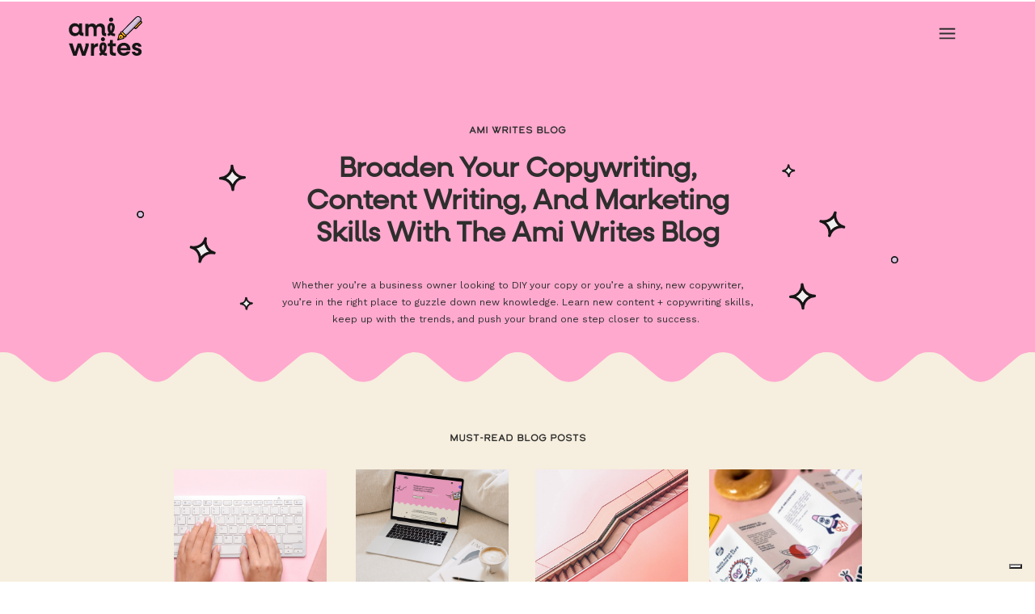

--- FILE ---
content_type: text/html; charset=UTF-8
request_url: https://amiwrites.com/tag/guest-poster/
body_size: 24743
content:
<!DOCTYPE html>
<html lang="en-US" class="d">
<head>
<link rel="stylesheet" type="text/css" href="//lib.showit.co/engine/2.6.2/showit.css" />
<meta name='robots' content='index, follow, max-image-preview:large, max-snippet:-1, max-video-preview:-1' />

            <script data-no-defer="1" data-ezscrex="false" data-cfasync="false" data-pagespeed-no-defer data-cookieconsent="ignore">
                var ctPublicFunctions = {"_ajax_nonce":"0b049db34a","_rest_nonce":"66097f0152","_ajax_url":"\/wp-admin\/admin-ajax.php","_rest_url":"https:\/\/amiwrites.com\/wp-json\/","data__cookies_type":"native","data__ajax_type":"admin_ajax","data__bot_detector_enabled":1,"data__frontend_data_log_enabled":1,"cookiePrefix":"","wprocket_detected":false,"host_url":"amiwrites.com","text__ee_click_to_select":"Click to select the whole data","text__ee_original_email":"The complete one is","text__ee_got_it":"Got it","text__ee_blocked":"Blocked","text__ee_cannot_connect":"Cannot connect","text__ee_cannot_decode":"Can not decode email. Unknown reason","text__ee_email_decoder":"CleanTalk email decoder","text__ee_wait_for_decoding":"The magic is on the way!","text__ee_decoding_process":"Please wait a few seconds while we decode the contact data."}
            </script>
        
            <script data-no-defer="1" data-ezscrex="false" data-cfasync="false" data-pagespeed-no-defer data-cookieconsent="ignore">
                var ctPublic = {"_ajax_nonce":"0b049db34a","settings__forms__check_internal":"0","settings__forms__check_external":"0","settings__forms__force_protection":0,"settings__forms__search_test":"0","settings__data__bot_detector_enabled":1,"settings__sfw__anti_crawler":0,"blog_home":"https:\/\/amiwrites.com\/","pixel__setting":"3","pixel__enabled":false,"pixel__url":"https:\/\/moderate9-v4.cleantalk.org\/pixel\/87fa925b495674aa7bbabe799f4fca25.gif","data__email_check_before_post":"1","data__email_check_exist_post":1,"data__cookies_type":"native","data__key_is_ok":true,"data__visible_fields_required":true,"wl_brandname":"Anti-Spam by CleanTalk","wl_brandname_short":"CleanTalk","ct_checkjs_key":1159240611,"emailEncoderPassKey":"0e96010705aa99aabf3ea3f8c155d8a9","bot_detector_forms_excluded":"W10=","advancedCacheExists":false,"varnishCacheExists":false,"wc_ajax_add_to_cart":false}
            </script>
        
	<!-- This site is optimized with the Yoast SEO plugin v26.3 - https://yoast.com/wordpress/plugins/seo/ -->
	<title>Guest Poster Archives | Ami Writes</title>
	<link rel="canonical" href="https://amiwrites.com/tag/guest-poster/" />
	<meta property="og:locale" content="en_US" />
	<meta property="og:type" content="article" />
	<meta property="og:title" content="Guest Poster Archives | Ami Writes" />
	<meta property="og:url" content="https://amiwrites.com/tag/guest-poster/" />
	<meta property="og:site_name" content="Ami Writes" />
	<meta name="twitter:card" content="summary_large_image" />
	<script type="application/ld+json" class="yoast-schema-graph">{"@context":"https://schema.org","@graph":[{"@type":"CollectionPage","@id":"https://amiwrites.com/tag/guest-poster/","url":"https://amiwrites.com/tag/guest-poster/","name":"Guest Poster Archives | Ami Writes","isPartOf":{"@id":"https://amiwrites.com/#website"},"primaryImageOfPage":{"@id":"https://amiwrites.com/tag/guest-poster/#primaryimage"},"image":{"@id":"https://amiwrites.com/tag/guest-poster/#primaryimage"},"thumbnailUrl":"https://amiwrites.com/wp-content/uploads/sites/28546/2022/07/mong-bui-xdJN-7PZs5o-unsplash.jpg","breadcrumb":{"@id":"https://amiwrites.com/tag/guest-poster/#breadcrumb"},"inLanguage":"en-US"},{"@type":"ImageObject","inLanguage":"en-US","@id":"https://amiwrites.com/tag/guest-poster/#primaryimage","url":"https://amiwrites.com/wp-content/uploads/sites/28546/2022/07/mong-bui-xdJN-7PZs5o-unsplash.jpg","contentUrl":"https://amiwrites.com/wp-content/uploads/sites/28546/2022/07/mong-bui-xdJN-7PZs5o-unsplash.jpg","width":2400,"height":1600,"caption":"Baby pink lollipops wrapped with gold tie and a pink bow against a candy pink background."},{"@type":"BreadcrumbList","@id":"https://amiwrites.com/tag/guest-poster/#breadcrumb","itemListElement":[{"@type":"ListItem","position":1,"name":"Home","item":"https://amiwrites.com/"},{"@type":"ListItem","position":2,"name":"Guest Poster"}]},{"@type":"WebSite","@id":"https://amiwrites.com/#website","url":"https://amiwrites.com/","name":"Ami Writes","description":"","publisher":{"@id":"https://amiwrites.com/#organization"},"potentialAction":[{"@type":"SearchAction","target":{"@type":"EntryPoint","urlTemplate":"https://amiwrites.com/?s={search_term_string}"},"query-input":{"@type":"PropertyValueSpecification","valueRequired":true,"valueName":"search_term_string"}}],"inLanguage":"en-US"},{"@type":"Organization","@id":"https://amiwrites.com/#organization","name":"Ami Writes","url":"https://amiwrites.com/","logo":{"@type":"ImageObject","inLanguage":"en-US","@id":"https://amiwrites.com/#/schema/logo/image/","url":"https://amiwrites.com/wp-content/uploads/sites/28546/2022/06/Ami-Writes-Main-Logo-Purple-Pen.png","contentUrl":"https://amiwrites.com/wp-content/uploads/sites/28546/2022/06/Ami-Writes-Main-Logo-Purple-Pen.png","width":1299,"height":702,"caption":"Ami Writes"},"image":{"@id":"https://amiwrites.com/#/schema/logo/image/"},"sameAs":["https://www.facebook.com/Amiwrites2020","https://www.instagram.com/amiwrites.copy/"]}]}</script>
	<!-- / Yoast SEO plugin. -->


<link rel='dns-prefetch' href='//fd.cleantalk.org' />
<link rel='dns-prefetch' href='//stats.wp.com' />
<link rel="alternate" type="application/rss+xml" title="Ami Writes &raquo; Feed" href="https://amiwrites.com/feed/" />
<link rel="alternate" type="application/rss+xml" title="Ami Writes &raquo; Comments Feed" href="https://amiwrites.com/comments/feed/" />
<link rel="alternate" type="application/rss+xml" title="Ami Writes &raquo; Guest Poster Tag Feed" href="https://amiwrites.com/tag/guest-poster/feed/" />
<script type="text/javascript">
/* <![CDATA[ */
window._wpemojiSettings = {"baseUrl":"https:\/\/s.w.org\/images\/core\/emoji\/16.0.1\/72x72\/","ext":".png","svgUrl":"https:\/\/s.w.org\/images\/core\/emoji\/16.0.1\/svg\/","svgExt":".svg","source":{"concatemoji":"https:\/\/amiwrites.com\/wp-includes\/js\/wp-emoji-release.min.js?ver=6.8.3"}};
/*! This file is auto-generated */
!function(s,n){var o,i,e;function c(e){try{var t={supportTests:e,timestamp:(new Date).valueOf()};sessionStorage.setItem(o,JSON.stringify(t))}catch(e){}}function p(e,t,n){e.clearRect(0,0,e.canvas.width,e.canvas.height),e.fillText(t,0,0);var t=new Uint32Array(e.getImageData(0,0,e.canvas.width,e.canvas.height).data),a=(e.clearRect(0,0,e.canvas.width,e.canvas.height),e.fillText(n,0,0),new Uint32Array(e.getImageData(0,0,e.canvas.width,e.canvas.height).data));return t.every(function(e,t){return e===a[t]})}function u(e,t){e.clearRect(0,0,e.canvas.width,e.canvas.height),e.fillText(t,0,0);for(var n=e.getImageData(16,16,1,1),a=0;a<n.data.length;a++)if(0!==n.data[a])return!1;return!0}function f(e,t,n,a){switch(t){case"flag":return n(e,"\ud83c\udff3\ufe0f\u200d\u26a7\ufe0f","\ud83c\udff3\ufe0f\u200b\u26a7\ufe0f")?!1:!n(e,"\ud83c\udde8\ud83c\uddf6","\ud83c\udde8\u200b\ud83c\uddf6")&&!n(e,"\ud83c\udff4\udb40\udc67\udb40\udc62\udb40\udc65\udb40\udc6e\udb40\udc67\udb40\udc7f","\ud83c\udff4\u200b\udb40\udc67\u200b\udb40\udc62\u200b\udb40\udc65\u200b\udb40\udc6e\u200b\udb40\udc67\u200b\udb40\udc7f");case"emoji":return!a(e,"\ud83e\udedf")}return!1}function g(e,t,n,a){var r="undefined"!=typeof WorkerGlobalScope&&self instanceof WorkerGlobalScope?new OffscreenCanvas(300,150):s.createElement("canvas"),o=r.getContext("2d",{willReadFrequently:!0}),i=(o.textBaseline="top",o.font="600 32px Arial",{});return e.forEach(function(e){i[e]=t(o,e,n,a)}),i}function t(e){var t=s.createElement("script");t.src=e,t.defer=!0,s.head.appendChild(t)}"undefined"!=typeof Promise&&(o="wpEmojiSettingsSupports",i=["flag","emoji"],n.supports={everything:!0,everythingExceptFlag:!0},e=new Promise(function(e){s.addEventListener("DOMContentLoaded",e,{once:!0})}),new Promise(function(t){var n=function(){try{var e=JSON.parse(sessionStorage.getItem(o));if("object"==typeof e&&"number"==typeof e.timestamp&&(new Date).valueOf()<e.timestamp+604800&&"object"==typeof e.supportTests)return e.supportTests}catch(e){}return null}();if(!n){if("undefined"!=typeof Worker&&"undefined"!=typeof OffscreenCanvas&&"undefined"!=typeof URL&&URL.createObjectURL&&"undefined"!=typeof Blob)try{var e="postMessage("+g.toString()+"("+[JSON.stringify(i),f.toString(),p.toString(),u.toString()].join(",")+"));",a=new Blob([e],{type:"text/javascript"}),r=new Worker(URL.createObjectURL(a),{name:"wpTestEmojiSupports"});return void(r.onmessage=function(e){c(n=e.data),r.terminate(),t(n)})}catch(e){}c(n=g(i,f,p,u))}t(n)}).then(function(e){for(var t in e)n.supports[t]=e[t],n.supports.everything=n.supports.everything&&n.supports[t],"flag"!==t&&(n.supports.everythingExceptFlag=n.supports.everythingExceptFlag&&n.supports[t]);n.supports.everythingExceptFlag=n.supports.everythingExceptFlag&&!n.supports.flag,n.DOMReady=!1,n.readyCallback=function(){n.DOMReady=!0}}).then(function(){return e}).then(function(){var e;n.supports.everything||(n.readyCallback(),(e=n.source||{}).concatemoji?t(e.concatemoji):e.wpemoji&&e.twemoji&&(t(e.twemoji),t(e.wpemoji)))}))}((window,document),window._wpemojiSettings);
/* ]]> */
</script>
<style id='wp-emoji-styles-inline-css' type='text/css'>

	img.wp-smiley, img.emoji {
		display: inline !important;
		border: none !important;
		box-shadow: none !important;
		height: 1em !important;
		width: 1em !important;
		margin: 0 0.07em !important;
		vertical-align: -0.1em !important;
		background: none !important;
		padding: 0 !important;
	}
</style>
<link rel='stylesheet' id='wp-block-library-css' href='https://amiwrites.com/wp-includes/css/dist/block-library/style.min.css?ver=6.8.3' type='text/css' media='all' />
<style id='classic-theme-styles-inline-css' type='text/css'>
/*! This file is auto-generated */
.wp-block-button__link{color:#fff;background-color:#32373c;border-radius:9999px;box-shadow:none;text-decoration:none;padding:calc(.667em + 2px) calc(1.333em + 2px);font-size:1.125em}.wp-block-file__button{background:#32373c;color:#fff;text-decoration:none}
</style>
<style id='global-styles-inline-css' type='text/css'>
:root{--wp--preset--aspect-ratio--square: 1;--wp--preset--aspect-ratio--4-3: 4/3;--wp--preset--aspect-ratio--3-4: 3/4;--wp--preset--aspect-ratio--3-2: 3/2;--wp--preset--aspect-ratio--2-3: 2/3;--wp--preset--aspect-ratio--16-9: 16/9;--wp--preset--aspect-ratio--9-16: 9/16;--wp--preset--color--black: #000000;--wp--preset--color--cyan-bluish-gray: #abb8c3;--wp--preset--color--white: #ffffff;--wp--preset--color--pale-pink: #f78da7;--wp--preset--color--vivid-red: #cf2e2e;--wp--preset--color--luminous-vivid-orange: #ff6900;--wp--preset--color--luminous-vivid-amber: #fcb900;--wp--preset--color--light-green-cyan: #7bdcb5;--wp--preset--color--vivid-green-cyan: #00d084;--wp--preset--color--pale-cyan-blue: #8ed1fc;--wp--preset--color--vivid-cyan-blue: #0693e3;--wp--preset--color--vivid-purple: #9b51e0;--wp--preset--gradient--vivid-cyan-blue-to-vivid-purple: linear-gradient(135deg,rgba(6,147,227,1) 0%,rgb(155,81,224) 100%);--wp--preset--gradient--light-green-cyan-to-vivid-green-cyan: linear-gradient(135deg,rgb(122,220,180) 0%,rgb(0,208,130) 100%);--wp--preset--gradient--luminous-vivid-amber-to-luminous-vivid-orange: linear-gradient(135deg,rgba(252,185,0,1) 0%,rgba(255,105,0,1) 100%);--wp--preset--gradient--luminous-vivid-orange-to-vivid-red: linear-gradient(135deg,rgba(255,105,0,1) 0%,rgb(207,46,46) 100%);--wp--preset--gradient--very-light-gray-to-cyan-bluish-gray: linear-gradient(135deg,rgb(238,238,238) 0%,rgb(169,184,195) 100%);--wp--preset--gradient--cool-to-warm-spectrum: linear-gradient(135deg,rgb(74,234,220) 0%,rgb(151,120,209) 20%,rgb(207,42,186) 40%,rgb(238,44,130) 60%,rgb(251,105,98) 80%,rgb(254,248,76) 100%);--wp--preset--gradient--blush-light-purple: linear-gradient(135deg,rgb(255,206,236) 0%,rgb(152,150,240) 100%);--wp--preset--gradient--blush-bordeaux: linear-gradient(135deg,rgb(254,205,165) 0%,rgb(254,45,45) 50%,rgb(107,0,62) 100%);--wp--preset--gradient--luminous-dusk: linear-gradient(135deg,rgb(255,203,112) 0%,rgb(199,81,192) 50%,rgb(65,88,208) 100%);--wp--preset--gradient--pale-ocean: linear-gradient(135deg,rgb(255,245,203) 0%,rgb(182,227,212) 50%,rgb(51,167,181) 100%);--wp--preset--gradient--electric-grass: linear-gradient(135deg,rgb(202,248,128) 0%,rgb(113,206,126) 100%);--wp--preset--gradient--midnight: linear-gradient(135deg,rgb(2,3,129) 0%,rgb(40,116,252) 100%);--wp--preset--font-size--small: 13px;--wp--preset--font-size--medium: 20px;--wp--preset--font-size--large: 36px;--wp--preset--font-size--x-large: 42px;--wp--preset--spacing--20: 0.44rem;--wp--preset--spacing--30: 0.67rem;--wp--preset--spacing--40: 1rem;--wp--preset--spacing--50: 1.5rem;--wp--preset--spacing--60: 2.25rem;--wp--preset--spacing--70: 3.38rem;--wp--preset--spacing--80: 5.06rem;--wp--preset--shadow--natural: 6px 6px 9px rgba(0, 0, 0, 0.2);--wp--preset--shadow--deep: 12px 12px 50px rgba(0, 0, 0, 0.4);--wp--preset--shadow--sharp: 6px 6px 0px rgba(0, 0, 0, 0.2);--wp--preset--shadow--outlined: 6px 6px 0px -3px rgba(255, 255, 255, 1), 6px 6px rgba(0, 0, 0, 1);--wp--preset--shadow--crisp: 6px 6px 0px rgba(0, 0, 0, 1);}:where(.is-layout-flex){gap: 0.5em;}:where(.is-layout-grid){gap: 0.5em;}body .is-layout-flex{display: flex;}.is-layout-flex{flex-wrap: wrap;align-items: center;}.is-layout-flex > :is(*, div){margin: 0;}body .is-layout-grid{display: grid;}.is-layout-grid > :is(*, div){margin: 0;}:where(.wp-block-columns.is-layout-flex){gap: 2em;}:where(.wp-block-columns.is-layout-grid){gap: 2em;}:where(.wp-block-post-template.is-layout-flex){gap: 1.25em;}:where(.wp-block-post-template.is-layout-grid){gap: 1.25em;}.has-black-color{color: var(--wp--preset--color--black) !important;}.has-cyan-bluish-gray-color{color: var(--wp--preset--color--cyan-bluish-gray) !important;}.has-white-color{color: var(--wp--preset--color--white) !important;}.has-pale-pink-color{color: var(--wp--preset--color--pale-pink) !important;}.has-vivid-red-color{color: var(--wp--preset--color--vivid-red) !important;}.has-luminous-vivid-orange-color{color: var(--wp--preset--color--luminous-vivid-orange) !important;}.has-luminous-vivid-amber-color{color: var(--wp--preset--color--luminous-vivid-amber) !important;}.has-light-green-cyan-color{color: var(--wp--preset--color--light-green-cyan) !important;}.has-vivid-green-cyan-color{color: var(--wp--preset--color--vivid-green-cyan) !important;}.has-pale-cyan-blue-color{color: var(--wp--preset--color--pale-cyan-blue) !important;}.has-vivid-cyan-blue-color{color: var(--wp--preset--color--vivid-cyan-blue) !important;}.has-vivid-purple-color{color: var(--wp--preset--color--vivid-purple) !important;}.has-black-background-color{background-color: var(--wp--preset--color--black) !important;}.has-cyan-bluish-gray-background-color{background-color: var(--wp--preset--color--cyan-bluish-gray) !important;}.has-white-background-color{background-color: var(--wp--preset--color--white) !important;}.has-pale-pink-background-color{background-color: var(--wp--preset--color--pale-pink) !important;}.has-vivid-red-background-color{background-color: var(--wp--preset--color--vivid-red) !important;}.has-luminous-vivid-orange-background-color{background-color: var(--wp--preset--color--luminous-vivid-orange) !important;}.has-luminous-vivid-amber-background-color{background-color: var(--wp--preset--color--luminous-vivid-amber) !important;}.has-light-green-cyan-background-color{background-color: var(--wp--preset--color--light-green-cyan) !important;}.has-vivid-green-cyan-background-color{background-color: var(--wp--preset--color--vivid-green-cyan) !important;}.has-pale-cyan-blue-background-color{background-color: var(--wp--preset--color--pale-cyan-blue) !important;}.has-vivid-cyan-blue-background-color{background-color: var(--wp--preset--color--vivid-cyan-blue) !important;}.has-vivid-purple-background-color{background-color: var(--wp--preset--color--vivid-purple) !important;}.has-black-border-color{border-color: var(--wp--preset--color--black) !important;}.has-cyan-bluish-gray-border-color{border-color: var(--wp--preset--color--cyan-bluish-gray) !important;}.has-white-border-color{border-color: var(--wp--preset--color--white) !important;}.has-pale-pink-border-color{border-color: var(--wp--preset--color--pale-pink) !important;}.has-vivid-red-border-color{border-color: var(--wp--preset--color--vivid-red) !important;}.has-luminous-vivid-orange-border-color{border-color: var(--wp--preset--color--luminous-vivid-orange) !important;}.has-luminous-vivid-amber-border-color{border-color: var(--wp--preset--color--luminous-vivid-amber) !important;}.has-light-green-cyan-border-color{border-color: var(--wp--preset--color--light-green-cyan) !important;}.has-vivid-green-cyan-border-color{border-color: var(--wp--preset--color--vivid-green-cyan) !important;}.has-pale-cyan-blue-border-color{border-color: var(--wp--preset--color--pale-cyan-blue) !important;}.has-vivid-cyan-blue-border-color{border-color: var(--wp--preset--color--vivid-cyan-blue) !important;}.has-vivid-purple-border-color{border-color: var(--wp--preset--color--vivid-purple) !important;}.has-vivid-cyan-blue-to-vivid-purple-gradient-background{background: var(--wp--preset--gradient--vivid-cyan-blue-to-vivid-purple) !important;}.has-light-green-cyan-to-vivid-green-cyan-gradient-background{background: var(--wp--preset--gradient--light-green-cyan-to-vivid-green-cyan) !important;}.has-luminous-vivid-amber-to-luminous-vivid-orange-gradient-background{background: var(--wp--preset--gradient--luminous-vivid-amber-to-luminous-vivid-orange) !important;}.has-luminous-vivid-orange-to-vivid-red-gradient-background{background: var(--wp--preset--gradient--luminous-vivid-orange-to-vivid-red) !important;}.has-very-light-gray-to-cyan-bluish-gray-gradient-background{background: var(--wp--preset--gradient--very-light-gray-to-cyan-bluish-gray) !important;}.has-cool-to-warm-spectrum-gradient-background{background: var(--wp--preset--gradient--cool-to-warm-spectrum) !important;}.has-blush-light-purple-gradient-background{background: var(--wp--preset--gradient--blush-light-purple) !important;}.has-blush-bordeaux-gradient-background{background: var(--wp--preset--gradient--blush-bordeaux) !important;}.has-luminous-dusk-gradient-background{background: var(--wp--preset--gradient--luminous-dusk) !important;}.has-pale-ocean-gradient-background{background: var(--wp--preset--gradient--pale-ocean) !important;}.has-electric-grass-gradient-background{background: var(--wp--preset--gradient--electric-grass) !important;}.has-midnight-gradient-background{background: var(--wp--preset--gradient--midnight) !important;}.has-small-font-size{font-size: var(--wp--preset--font-size--small) !important;}.has-medium-font-size{font-size: var(--wp--preset--font-size--medium) !important;}.has-large-font-size{font-size: var(--wp--preset--font-size--large) !important;}.has-x-large-font-size{font-size: var(--wp--preset--font-size--x-large) !important;}
:where(.wp-block-post-template.is-layout-flex){gap: 1.25em;}:where(.wp-block-post-template.is-layout-grid){gap: 1.25em;}
:where(.wp-block-columns.is-layout-flex){gap: 2em;}:where(.wp-block-columns.is-layout-grid){gap: 2em;}
:root :where(.wp-block-pullquote){font-size: 1.5em;line-height: 1.6;}
</style>
<link rel='stylesheet' id='cleantalk-public-css-css' href='https://amiwrites.com/wp-content/plugins/cleantalk-spam-protect/css/cleantalk-public.min.css?ver=6.67_1762379258' type='text/css' media='all' />
<link rel='stylesheet' id='cleantalk-email-decoder-css-css' href='https://amiwrites.com/wp-content/plugins/cleantalk-spam-protect/css/cleantalk-email-decoder.min.css?ver=6.67_1762379258' type='text/css' media='all' />
<script type="text/javascript" src="https://amiwrites.com/wp-content/plugins/cleantalk-spam-protect/js/apbct-public-bundle.min.js?ver=6.67_1762379258" id="apbct-public-bundle.min-js-js"></script>
<script type="text/javascript" src="https://fd.cleantalk.org/ct-bot-detector-wrapper.js?ver=6.67" id="ct_bot_detector-js" defer="defer" data-wp-strategy="defer"></script>
<script type="text/javascript" src="https://amiwrites.com/wp-includes/js/jquery/jquery.min.js?ver=3.7.1" id="jquery-core-js"></script>
<script type="text/javascript" src="https://amiwrites.com/wp-includes/js/jquery/jquery-migrate.min.js?ver=3.4.1" id="jquery-migrate-js"></script>
<script type="text/javascript" src="https://amiwrites.com/wp-content/plugins/showit/public/js/showit.js?ver=1765987878" id="si-script-js"></script>
<link rel="https://api.w.org/" href="https://amiwrites.com/wp-json/" /><link rel="alternate" title="JSON" type="application/json" href="https://amiwrites.com/wp-json/wp/v2/tags/15" /><link rel="EditURI" type="application/rsd+xml" title="RSD" href="https://amiwrites.com/xmlrpc.php?rsd" />
		<script type="text/javascript" async defer data-pin-color="red"  data-pin-hover="true"
			src="https://amiwrites.com/wp-content/plugins/pinterest-pin-it-button-on-image-hover-and-post/js/pinit.js"></script>
			<style>img#wpstats{display:none}</style>
		<style type="text/css">.saboxplugin-wrap{-webkit-box-sizing:border-box;-moz-box-sizing:border-box;-ms-box-sizing:border-box;box-sizing:border-box;border:1px solid #eee;width:100%;clear:both;display:block;overflow:hidden;word-wrap:break-word;position:relative}.saboxplugin-wrap .saboxplugin-gravatar{float:left;padding:0 20px 20px 20px}.saboxplugin-wrap .saboxplugin-gravatar img{max-width:100px;height:auto;border-radius:0;}.saboxplugin-wrap .saboxplugin-authorname{font-size:18px;line-height:1;margin:20px 0 0 20px;display:block}.saboxplugin-wrap .saboxplugin-authorname a{text-decoration:none}.saboxplugin-wrap .saboxplugin-authorname a:focus{outline:0}.saboxplugin-wrap .saboxplugin-desc{display:block;margin:5px 20px}.saboxplugin-wrap .saboxplugin-desc a{text-decoration:underline}.saboxplugin-wrap .saboxplugin-desc p{margin:5px 0 12px}.saboxplugin-wrap .saboxplugin-web{margin:0 20px 15px;text-align:left}.saboxplugin-wrap .sab-web-position{text-align:right}.saboxplugin-wrap .saboxplugin-web a{color:#ccc;text-decoration:none}.saboxplugin-wrap .saboxplugin-socials{position:relative;display:block;background:#fcfcfc;padding:5px;border-top:1px solid #eee}.saboxplugin-wrap .saboxplugin-socials a svg{width:20px;height:20px}.saboxplugin-wrap .saboxplugin-socials a svg .st2{fill:#fff; transform-origin:center center;}.saboxplugin-wrap .saboxplugin-socials a svg .st1{fill:rgba(0,0,0,.3)}.saboxplugin-wrap .saboxplugin-socials a:hover{opacity:.8;-webkit-transition:opacity .4s;-moz-transition:opacity .4s;-o-transition:opacity .4s;transition:opacity .4s;box-shadow:none!important;-webkit-box-shadow:none!important}.saboxplugin-wrap .saboxplugin-socials .saboxplugin-icon-color{box-shadow:none;padding:0;border:0;-webkit-transition:opacity .4s;-moz-transition:opacity .4s;-o-transition:opacity .4s;transition:opacity .4s;display:inline-block;color:#fff;font-size:0;text-decoration:inherit;margin:5px;-webkit-border-radius:0;-moz-border-radius:0;-ms-border-radius:0;-o-border-radius:0;border-radius:0;overflow:hidden}.saboxplugin-wrap .saboxplugin-socials .saboxplugin-icon-grey{text-decoration:inherit;box-shadow:none;position:relative;display:-moz-inline-stack;display:inline-block;vertical-align:middle;zoom:1;margin:10px 5px;color:#444;fill:#444}.clearfix:after,.clearfix:before{content:' ';display:table;line-height:0;clear:both}.ie7 .clearfix{zoom:1}.saboxplugin-socials.sabox-colored .saboxplugin-icon-color .sab-twitch{border-color:#38245c}.saboxplugin-socials.sabox-colored .saboxplugin-icon-color .sab-behance{border-color:#003eb0}.saboxplugin-socials.sabox-colored .saboxplugin-icon-color .sab-deviantart{border-color:#036824}.saboxplugin-socials.sabox-colored .saboxplugin-icon-color .sab-digg{border-color:#00327c}.saboxplugin-socials.sabox-colored .saboxplugin-icon-color .sab-dribbble{border-color:#ba1655}.saboxplugin-socials.sabox-colored .saboxplugin-icon-color .sab-facebook{border-color:#1e2e4f}.saboxplugin-socials.sabox-colored .saboxplugin-icon-color .sab-flickr{border-color:#003576}.saboxplugin-socials.sabox-colored .saboxplugin-icon-color .sab-github{border-color:#264874}.saboxplugin-socials.sabox-colored .saboxplugin-icon-color .sab-google{border-color:#0b51c5}.saboxplugin-socials.sabox-colored .saboxplugin-icon-color .sab-html5{border-color:#902e13}.saboxplugin-socials.sabox-colored .saboxplugin-icon-color .sab-instagram{border-color:#1630aa}.saboxplugin-socials.sabox-colored .saboxplugin-icon-color .sab-linkedin{border-color:#00344f}.saboxplugin-socials.sabox-colored .saboxplugin-icon-color .sab-pinterest{border-color:#5b040e}.saboxplugin-socials.sabox-colored .saboxplugin-icon-color .sab-reddit{border-color:#992900}.saboxplugin-socials.sabox-colored .saboxplugin-icon-color .sab-rss{border-color:#a43b0a}.saboxplugin-socials.sabox-colored .saboxplugin-icon-color .sab-sharethis{border-color:#5d8420}.saboxplugin-socials.sabox-colored .saboxplugin-icon-color .sab-soundcloud{border-color:#995200}.saboxplugin-socials.sabox-colored .saboxplugin-icon-color .sab-spotify{border-color:#0f612c}.saboxplugin-socials.sabox-colored .saboxplugin-icon-color .sab-stackoverflow{border-color:#a95009}.saboxplugin-socials.sabox-colored .saboxplugin-icon-color .sab-steam{border-color:#006388}.saboxplugin-socials.sabox-colored .saboxplugin-icon-color .sab-user_email{border-color:#b84e05}.saboxplugin-socials.sabox-colored .saboxplugin-icon-color .sab-tumblr{border-color:#10151b}.saboxplugin-socials.sabox-colored .saboxplugin-icon-color .sab-twitter{border-color:#0967a0}.saboxplugin-socials.sabox-colored .saboxplugin-icon-color .sab-vimeo{border-color:#0d7091}.saboxplugin-socials.sabox-colored .saboxplugin-icon-color .sab-windows{border-color:#003f71}.saboxplugin-socials.sabox-colored .saboxplugin-icon-color .sab-whatsapp{border-color:#003f71}.saboxplugin-socials.sabox-colored .saboxplugin-icon-color .sab-wordpress{border-color:#0f3647}.saboxplugin-socials.sabox-colored .saboxplugin-icon-color .sab-yahoo{border-color:#14002d}.saboxplugin-socials.sabox-colored .saboxplugin-icon-color .sab-youtube{border-color:#900}.saboxplugin-socials.sabox-colored .saboxplugin-icon-color .sab-xing{border-color:#000202}.saboxplugin-socials.sabox-colored .saboxplugin-icon-color .sab-mixcloud{border-color:#2475a0}.saboxplugin-socials.sabox-colored .saboxplugin-icon-color .sab-vk{border-color:#243549}.saboxplugin-socials.sabox-colored .saboxplugin-icon-color .sab-medium{border-color:#00452c}.saboxplugin-socials.sabox-colored .saboxplugin-icon-color .sab-quora{border-color:#420e00}.saboxplugin-socials.sabox-colored .saboxplugin-icon-color .sab-meetup{border-color:#9b181c}.saboxplugin-socials.sabox-colored .saboxplugin-icon-color .sab-goodreads{border-color:#000}.saboxplugin-socials.sabox-colored .saboxplugin-icon-color .sab-snapchat{border-color:#999700}.saboxplugin-socials.sabox-colored .saboxplugin-icon-color .sab-500px{border-color:#00557f}.saboxplugin-socials.sabox-colored .saboxplugin-icon-color .sab-mastodont{border-color:#185886}.sabox-plus-item{margin-bottom:20px}@media screen and (max-width:480px){.saboxplugin-wrap{text-align:center}.saboxplugin-wrap .saboxplugin-gravatar{float:none;padding:20px 0;text-align:center;margin:0 auto;display:block}.saboxplugin-wrap .saboxplugin-gravatar img{float:none;display:inline-block;display:-moz-inline-stack;vertical-align:middle;zoom:1}.saboxplugin-wrap .saboxplugin-desc{margin:0 10px 20px;text-align:center}.saboxplugin-wrap .saboxplugin-authorname{text-align:center;margin:10px 0 20px}}body .saboxplugin-authorname a,body .saboxplugin-authorname a:hover{box-shadow:none;-webkit-box-shadow:none}a.sab-profile-edit{font-size:16px!important;line-height:1!important}.sab-edit-settings a,a.sab-profile-edit{color:#0073aa!important;box-shadow:none!important;-webkit-box-shadow:none!important}.sab-edit-settings{margin-right:15px;position:absolute;right:0;z-index:2;bottom:10px;line-height:20px}.sab-edit-settings i{margin-left:5px}.saboxplugin-socials{line-height:1!important}.rtl .saboxplugin-wrap .saboxplugin-gravatar{float:right}.rtl .saboxplugin-wrap .saboxplugin-authorname{display:flex;align-items:center}.rtl .saboxplugin-wrap .saboxplugin-authorname .sab-profile-edit{margin-right:10px}.rtl .sab-edit-settings{right:auto;left:0}img.sab-custom-avatar{max-width:75px;}.saboxplugin-wrap {border-color:#f6eede;}.saboxplugin-wrap .saboxplugin-socials {border-color:#f6eede;}.saboxplugin-wrap .saboxplugin-socials{background-color:#f6eede;}.saboxplugin-wrap {background-color:#f6eede;}.saboxplugin-wrap .saboxplugin-desc p, .saboxplugin-wrap .saboxplugin-desc  {color:#000000 !important;}.saboxplugin-wrap .saboxplugin-desc a {color:#da578f !important;}.saboxplugin-wrap .saboxplugin-socials .saboxplugin-icon-grey {color:#da578f; fill:#da578f;}.saboxplugin-wrap .saboxplugin-authorname a,.saboxplugin-wrap .saboxplugin-authorname span {color:#000000;}.saboxplugin-wrap .saboxplugin-web a {color:#da578f;}.saboxplugin-wrap {margin-top:0px; margin-bottom:0px; padding: 0px 0px }.saboxplugin-wrap .saboxplugin-authorname {font-size:18px; line-height:25px;}.saboxplugin-wrap .saboxplugin-desc p, .saboxplugin-wrap .saboxplugin-desc {font-size:12px !important; line-height:19px !important;}.saboxplugin-wrap .saboxplugin-web {font-size:14px;}.saboxplugin-wrap .saboxplugin-socials a svg {width:18px;height:18px;}</style>
<meta charset="UTF-8" />
<meta name="viewport" content="width=device-width, initial-scale=1" />
<link rel="icon" type="image/png" href="//static.showit.co/200/G_AAOQB4SwOiq9gf7C_oig/175835/ami-writes-submark-logo.png" />
<link rel="preconnect" href="https://static.showit.co" />

<link rel="preconnect" href="https://fonts.googleapis.com">
<link rel="preconnect" href="https://fonts.gstatic.com" crossorigin>
<link href="https://fonts.googleapis.com/css?family=Work+Sans:regular" rel="stylesheet" type="text/css"/>
<style>
@font-face{font-family:CALDER DARK;src:url('//static.showit.co/file/iel7KAuTQoy4ogDAtMFstA/shared/calder-dark.woff');}
@font-face{font-family:Neulis Alt;src:url('//static.showit.co/file/n_YmEYUuSJySFBp0jFgPwQ/shared/neulisalt-regular.woff');}
@font-face{font-family:GT America Extended Regular;src:url('//static.showit.co/file/Q5o19gC3QNWuNyXfF70Z3Q/shared/gt_america_extended_regular.woff');}
@font-face{font-family:Neulis Alt Medium;src:url('//static.showit.co/file/8gJ8-xBhR82dtkbP_S4rkw/shared/neulisalt-medium.woff');}
</style>
<script id="init_data" type="application/json">
{"mobile":{"w":320},"desktop":{"w":1200,"defaultTrIn":{"type":"fade"},"defaultTrOut":{"type":"fade"},"bgFillType":"color","bgColor":"#000000:0"},"sid":"anep_7aarnwalrdnxuaucg","break":768,"assetURL":"//static.showit.co","contactFormId":"175835/307935","cfAction":"aHR0cHM6Ly9jbGllbnRzZXJ2aWNlLnNob3dpdC5jby9jb250YWN0Zm9ybQ==","sgAction":"aHR0cHM6Ly9jbGllbnRzZXJ2aWNlLnNob3dpdC5jby9zb2NpYWxncmlk","blockData":[{"slug":"logo-header","visible":"a","states":[],"d":{"h":1,"w":1200,"locking":{},"bgFillType":"color","bgColor":"#000000:0","bgMediaType":"none"},"m":{"h":1,"w":320,"locking":{"scrollOffset":1},"bgFillType":"color","bgColor":"#000000:0","bgMediaType":"none"}},{"slug":"header","visible":"a","states":[],"d":{"h":1,"w":1200,"locking":{"side":"st","scrollOffset":1},"bgFillType":"color","bgColor":"#000000:0","bgMediaType":"none"},"m":{"h":1,"w":320,"locking":{"side":"st","scrollOffset":1},"bgFillType":"color","bgColor":"#000000:0","bgMediaType":"none"}},{"slug":"blog-header","visible":"a","states":[],"d":{"h":500,"w":1200,"bgFillType":"color","bgColor":"colors-3","bgMediaType":"none"},"m":{"h":550,"w":320,"bgFillType":"color","bgColor":"colors-3","bgMediaType":"none"}},{"slug":"must-reads","visible":"a","states":[{"d":{"bgFillType":"color","bgColor":"#000000:0","bgMediaType":"none"},"m":{"bgFillType":"color","bgColor":"#000000:0","bgMediaType":"none"},"slug":"view-1"},{"d":{"bgFillType":"color","bgColor":"#000000:0","bgMediaType":"none"},"m":{"bgFillType":"color","bgColor":"#000000:0","bgMediaType":"none"},"slug":"view-2"},{"d":{"bgFillType":"color","bgColor":"#000000:0","bgMediaType":"none"},"m":{"bgFillType":"color","bgColor":"#000000:0","bgMediaType":"none"},"slug":"view-3"},{"d":{"bgFillType":"color","bgColor":"#000000:0","bgMediaType":"none"},"m":{"bgFillType":"color","bgColor":"#000000:0","bgMediaType":"none"},"slug":"view-4"}],"d":{"h":458,"w":1200,"bgFillType":"color","bgColor":"colors-6","bgMediaType":"none"},"m":{"h":500,"w":320,"bgFillType":"color","bgColor":"colors-6","bgMediaType":"none"},"wpPostLookup":true,"stateTrans":[{},{},{},{}]},{"slug":"cta","visible":"d","states":[],"d":{"h":500,"w":1200,"bgFillType":"color","bgColor":"colors-5","bgMediaType":"none"},"m":{"h":800,"w":320,"bgFillType":"color","bgColor":"colors-5","bgMediaType":"none"}},{"slug":"search-bar","visible":"a","states":[],"d":{"h":100,"w":1200,"bgFillType":"color","bgColor":"colors-6","bgMediaType":"none"},"m":{"h":73,"w":320,"bgFillType":"color","bgColor":"colors-6","bgMediaType":"none"}},{"slug":"latest-post","visible":"a","states":[],"d":{"h":400,"w":1200,"bgFillType":"color","bgColor":"colors-6","bgMediaType":"none"},"m":{"h":621,"w":320,"nature":"wH","bgFillType":"color","bgColor":"colors-5","bgMediaType":"none"},"wpPostLookup":true},{"slug":"post-layout-1","visible":"a","states":[{"d":{"bgFillType":"color","bgColor":"#000000:0","bgMediaType":"none"},"m":{"bgFillType":"color","bgColor":"#000000:0","bgMediaType":"none"},"slug":"view-1"},{"d":{"bgFillType":"color","bgColor":"#000000:0","bgMediaType":"none"},"m":{"bgFillType":"color","bgColor":"#000000:0","bgMediaType":"none"},"slug":"view-2"},{"d":{"bgFillType":"color","bgColor":"#000000:0","bgMediaType":"none"},"m":{"bgFillType":"color","bgColor":"#000000:0","bgMediaType":"none"},"slug":"view-3"}],"d":{"h":618,"w":1200,"locking":{"offset":100},"nature":"dH","bgFillType":"color","bgColor":"colors-6","bgMediaType":"none"},"m":{"h":1373,"w":320,"nature":"dH","bgFillType":"color","bgColor":"colors-6","bgMediaType":"none"},"stateTrans":[{},{},{}]},{"slug":"pagination","visible":"a","states":[{"d":{"bgFillType":"color","bgColor":"#000000:0","bgMediaType":"none"},"m":{"bgFillType":"color","bgColor":"#000000:0","bgMediaType":"none"},"slug":"view-2"},{"d":{"bgFillType":"color","bgColor":"#000000:0","bgMediaType":"none"},"m":{"bgFillType":"color","bgColor":"#000000:0","bgMediaType":"none"},"slug":"view-1"}],"d":{"h":100,"w":1200,"nature":"dH","bgFillType":"color","bgColor":"colors-3","bgMediaType":"none"},"m":{"h":81,"w":320,"nature":"dH","bgFillType":"color","bgColor":"colors-3","bgMediaType":"none"},"stateTrans":[{},{}]},{"slug":"footer","visible":"a","states":[],"d":{"h":700,"w":1200,"bgFillType":"color","bgColor":"colors-6","bgMediaType":"none"},"m":{"h":889,"w":320,"bgFillType":"color","bgColor":"colors-6","bgMediaType":"none"}},{"slug":"navigation-menu","visible":"a","states":[],"d":{"h":800,"w":1200,"locking":{"side":"t"},"nature":"wH","bgFillType":"color","bgColor":"colors-6","bgMediaType":"none"},"m":{"h":600,"w":320,"locking":{"side":"t"},"bgFillType":"color","bgColor":"colors-6","bgMediaType":"none"}}],"elementData":[{"type":"svg","visible":"a","id":"logo-header_0","blockId":"logo-header","m":{"x":15,"y":9,"w":78,"h":42,"a":0},"d":{"x":85,"y":14,"w":91,"h":61,"a":0,"lockH":"l"},"c":{"key":"uOIAtwp9Q-iHx30H8z9gxg/shared/ami-writes-logo.svg","aspect_ratio":1.85393}},{"type":"icon","visible":"a","id":"header_0","blockId":"header","m":{"x":270,"y":14,"w":33,"h":36,"a":0},"d":{"x":1076,"y":25,"w":31,"h":31,"a":0,"lockH":"r"},"pc":[{"type":"show","block":"navigation-menu"}]},{"type":"text","visible":"a","id":"blog-header_0","blockId":"blog-header","m":{"x":18,"y":102,"w":286,"h":17,"a":0},"d":{"x":312,"y":152,"w":576,"h":15,"a":0}},{"type":"text","visible":"a","id":"blog-header_1","blockId":"blog-header","m":{"x":23,"y":136,"w":277,"h":124,"a":0},"d":{"x":324,"y":186,"w":553,"h":118,"a":0}},{"type":"text","visible":"a","id":"blog-header_2","blockId":"blog-header","m":{"x":38,"y":300,"w":256,"h":180,"a":0},"d":{"x":305,"y":341,"w":590,"h":67,"a":0}},{"type":"svg","visible":"d","id":"blog-header_3","blockId":"blog-header","m":{"x":108,"y":475,"w":103,"h":129,"a":90},"d":{"x":129,"y":201,"w":144,"h":181,"a":180},"c":{"key":"50CnYfnSR6aftIBNbyl3Ag/shared/stars.svg","aspect_ratio":0.79638}},{"type":"svg","visible":"d","id":"blog-header_4","blockId":"blog-header","m":{"x":48,"y":160,"w":224,"h":281,"a":0},"d":{"x":927,"y":201,"w":144,"h":181,"a":0},"c":{"key":"50CnYfnSR6aftIBNbyl3Ag/shared/stars.svg","aspect_ratio":0.79638}},{"type":"svg","visible":"a","id":"blog-header_5","blockId":"blog-header","m":{"x":-458,"y":515,"w":1236,"h":37,"a":0},"d":{"x":-601,"y":434,"w":2402,"h":72,"a":0,"lockH":"s"},"c":{"key":"4btX8T9vQuK0UqrkPs3MvA/shared/creamdivider.svg","aspect_ratio":33.47973}},{"type":"graphic","visible":"a","id":"must-reads_view-1_0","blockId":"must-reads","m":{"x":22,"y":71,"w":130,"h":129,"a":0,"gs":{"p":105}},"d":{"x":175,"y":79,"w":189,"h":189,"a":0,"gs":{"t":"cover","p":105}},"c":{"key":"bYEquUw9Qs6EzMdCXV0VVQ/shared/benjaminrobyn-jespersen-438346-unsplash.jpg","aspect_ratio":0.67057}},{"type":"text","visible":"a","id":"must-reads_view-1_1","blockId":"must-reads","m":{"x":17,"y":207,"w":139,"h":62,"a":0},"d":{"x":176,"y":293,"w":183,"h":75,"a":0}},{"type":"graphic","visible":"a","id":"must-reads_view-2_0","blockId":"must-reads","m":{"x":162,"y":71,"w":130,"h":129,"a":0,"gs":{"p":105}},"d":{"x":400,"y":79,"w":189,"h":189,"a":0,"gs":{"t":"cover","p":105}},"c":{"key":"bYEquUw9Qs6EzMdCXV0VVQ/shared/benjaminrobyn-jespersen-438346-unsplash.jpg","aspect_ratio":0.67057}},{"type":"text","visible":"a","id":"must-reads_view-2_1","blockId":"must-reads","m":{"x":159,"y":207,"w":136,"h":55,"a":0},"d":{"x":403,"y":293,"w":183,"h":75,"a":0}},{"type":"graphic","visible":"a","id":"must-reads_view-3_0","blockId":"must-reads","m":{"x":24,"y":281,"w":130,"h":129,"a":0,"gs":{"p":105}},"d":{"x":622,"y":79,"w":189,"h":189,"a":0,"gs":{"t":"cover","p":105}},"c":{"key":"bYEquUw9Qs6EzMdCXV0VVQ/shared/benjaminrobyn-jespersen-438346-unsplash.jpg","aspect_ratio":0.67057}},{"type":"text","visible":"a","id":"must-reads_view-3_1","blockId":"must-reads","m":{"x":20,"y":417,"w":138,"h":62,"a":0},"d":{"x":625,"y":293,"w":183,"h":75,"a":0}},{"type":"graphic","visible":"a","id":"must-reads_view-4_0","blockId":"must-reads","m":{"x":169,"y":281,"w":130,"h":129,"a":0,"gs":{"p":105}},"d":{"x":837,"y":79,"w":189,"h":189,"a":0,"gs":{"t":"cover","p":105}},"c":{"key":"bYEquUw9Qs6EzMdCXV0VVQ/shared/benjaminrobyn-jespersen-438346-unsplash.jpg","aspect_ratio":0.67057}},{"type":"text","visible":"a","id":"must-reads_view-4_1","blockId":"must-reads","m":{"x":164,"y":417,"w":139,"h":62,"a":0},"d":{"x":840,"y":293,"w":183,"h":75,"a":0}},{"type":"text","visible":"a","id":"must-reads_1","blockId":"must-reads","m":{"x":18,"y":27,"w":286,"h":17,"a":0},"d":{"x":312,"y":33,"w":576,"h":15,"a":0}},{"type":"text","visible":"a","id":"cta_0","blockId":"cta","m":{"x":34,"y":24,"w":253,"h":147,"a":0},"d":{"x":529,"y":73,"w":454,"h":57,"a":0}},{"type":"text","visible":"a","id":"cta_1","blockId":"cta","m":{"x":20,"y":487,"w":281,"h":53,"a":0},"d":{"x":529,"y":271,"w":600,"h":41,"a":0}},{"type":"text","visible":"a","id":"cta_2","blockId":"cta","m":{"x":19,"y":431,"w":286,"h":43,"a":0},"d":{"x":529,"y":226,"w":596,"h":33,"a":0}},{"type":"graphic","visible":"a","id":"cta_3","blockId":"cta","m":{"x":19,"y":149,"w":283,"h":169,"a":0},"d":{"x":99,"y":158,"w":357,"h":214,"a":-6},"c":{"key":"qYwWqTIzQMWORdaTGDDgGQ/shared/amiwrites-spell-book-laptop-preview.png","aspect_ratio":1.67702}},{"type":"text","visible":"a","id":"cta_4","blockId":"cta","m":{"x":17,"y":329,"w":287,"h":73,"a":0},"d":{"x":529,"y":145,"w":593,"h":62,"a":0}},{"type":"svg","visible":"a","id":"cta_5","blockId":"cta","m":{"x":19,"y":149,"w":283,"h":169,"a":0},"d":{"x":275,"y":45,"w":240,"h":144,"a":-14},"c":{"key":"90yS7584TjuVC828hKCTdw/shared/spell-book-icon.svg","aspect_ratio":1}},{"type":"svg","visible":"a","id":"cta_6","blockId":"cta","m":{"x":19,"y":149,"w":283,"h":169,"a":0},"d":{"x":333,"y":305,"w":145,"h":87,"a":-14},"c":{"key":"f-8XZlPKRaKLuQYvDJmc4w/shared/ami-writes-wand-with-stars-icon.svg","aspect_ratio":1.60029}},{"type":"svg","visible":"a","id":"cta_7","blockId":"cta","m":{"x":-458,"y":515,"w":1236,"h":37,"a":0},"d":{"x":-600,"y":441,"w":2402,"h":72,"a":0,"lockH":"s"},"c":{"key":"4btX8T9vQuK0UqrkPs3MvA/shared/creamdivider.svg","aspect_ratio":33.47973}},{"type":"svg","visible":"a","id":"cta_8","blockId":"cta","m":{"x":-458,"y":515,"w":1236,"h":37,"a":0},"d":{"x":-601,"y":-55,"w":2402,"h":72,"a":0,"lockH":"s"},"c":{"key":"qDFpQ5puQd68oYxkqAUcKg/shared/lilac_divider.svg","aspect_ratio":33.47973}},{"type":"simple","visible":"a","id":"cta_9","blockId":"cta","m":{"x":18,"y":348,"w":269,"h":40,"a":0},"d":{"x":525,"y":334,"w":345,"h":43,"a":0}},{"type":"icon","visible":"a","id":"cta_10","blockId":"cta","m":{"x":242,"y":355,"w":25,"h":25,"a":0},"d":{"x":828,"y":343,"w":25,"h":25,"a":0}},{"type":"text","visible":"a","id":"cta_11","blockId":"cta","m":{"x":39,"y":362,"w":203,"h":12,"a":0},"d":{"x":541,"y":348,"w":280,"h":15,"a":0}},{"type":"simple","visible":"a","id":"search-bar_0","blockId":"search-bar","m":{"x":26,"y":5,"w":269,"h":40,"a":0},"d":{"x":164,"y":29,"w":872,"h":43,"a":0}},{"type":"icon","visible":"a","id":"search-bar_1","blockId":"search-bar","m":{"x":258,"y":13,"w":25,"h":25,"a":0},"d":{"x":993,"y":39,"w":25,"h":25,"a":0}},{"type":"text","visible":"m","id":"search-bar_2","blockId":"search-bar","m":{"x":42,"y":15,"w":203,"h":20,"a":0},"d":{"x":196,"y":54,"w":801,"h":15,"a":0}},{"type":"text","visible":"d","id":"search-bar_3","blockId":"search-bar","m":{"x":115,"y":21,"w":92,"h":17,"a":0},"d":{"x":196,"y":42,"w":783,"h":17,"a":0}},{"type":"graphic","visible":"a","id":"latest-post_0","blockId":"latest-post","m":{"x":20,"y":46,"w":280,"h":280,"a":0,"gs":{"p":105}},"d":{"x":173,"y":50,"w":300,"h":300,"a":0,"gs":{"t":"cover","p":105}},"c":{"key":"bYEquUw9Qs6EzMdCXV0VVQ/shared/benjaminrobyn-jespersen-438346-unsplash.jpg","aspect_ratio":0.67057}},{"type":"text","visible":"a","id":"latest-post_1","blockId":"latest-post","m":{"x":18,"y":337,"w":284,"h":65,"a":0},"d":{"x":490,"y":57,"w":553,"h":118,"a":0}},{"type":"simple","visible":"a","id":"latest-post_2","blockId":"latest-post","m":{"x":48,"y":39,"w":224,"h":39,"a":0},"d":{"x":69,"y":185,"w":208,"h":30,"a":-90}},{"type":"text","visible":"a","id":"latest-post_3","blockId":"latest-post","m":{"x":59,"y":49,"w":203,"h":20,"a":0},"d":{"x":70,"y":193,"w":206,"h":15,"a":-90}},{"type":"text","visible":"a","id":"latest-post_4","blockId":"latest-post","m":{"x":22,"y":422,"w":274,"h":86,"a":0},"d":{"x":495,"y":191,"w":547,"h":104,"a":0}},{"type":"simple","visible":"a","id":"latest-post_5","blockId":"latest-post","m":{"x":26,"y":525,"w":269,"h":40,"a":0},"d":{"x":793,"y":305,"w":250,"h":43,"a":0}},{"type":"icon","visible":"a","id":"latest-post_6","blockId":"latest-post","m":{"x":250,"y":532,"w":25,"h":25,"a":0},"d":{"x":1000,"y":314,"w":25,"h":25,"a":0}},{"type":"text","visible":"a","id":"latest-post_7","blockId":"latest-post","m":{"x":47,"y":536,"w":203,"h":20,"a":0},"d":{"x":809,"y":319,"w":197,"h":15,"a":0}},{"type":"svg","visible":"m","id":"latest-post_8","blockId":"latest-post","m":{"x":-457,"y":-9,"w":1236,"h":37,"a":180},"d":{"x":-601,"y":434,"w":2402,"h":72,"a":0,"lockH":"s"},"c":{"key":"4btX8T9vQuK0UqrkPs3MvA/shared/creamdivider.svg","aspect_ratio":33.47973}},{"type":"graphic","visible":"a","id":"post-layout-1_view-1_0","blockId":"post-layout-1","m":{"x":28,"y":20,"w":264,"h":285,"a":0,"gs":{"p":105}},"d":{"x":90,"y":17,"w":300,"h":350,"a":0,"gs":{"t":"cover","p":105}},"c":{"key":"KLLoQ_W8SOK8z__5mzoNrw/shared/brooke-cagle-tlg2hcpitze-unsplash.jpg","aspect_ratio":1.49984}},{"type":"text","visible":"a","id":"post-layout-1_view-1_1","blockId":"post-layout-1","m":{"x":20,"y":315,"w":280,"h":12,"a":0},"d":{"x":98,"y":385,"w":283,"h":22,"a":0}},{"type":"text","visible":"a","id":"post-layout-1_view-1_2","blockId":"post-layout-1","m":{"x":31,"y":346,"w":259,"h":66,"a":0},"d":{"x":87,"y":420,"w":305,"h":113,"a":0}},{"type":"svg","visible":"m","id":"post-layout-1_view-1_3","blockId":"post-layout-1","m":{"x":-457,"y":-31,"w":1236,"h":37,"a":0,"lockV":"t"},"d":{"x":-601,"y":434,"w":2402,"h":72,"a":0,"lockH":"s"},"c":{"key":"4btX8T9vQuK0UqrkPs3MvA/shared/creamdivider.svg","aspect_ratio":33.47973}},{"type":"graphic","visible":"a","id":"post-layout-1_view-2_0","blockId":"post-layout-1","m":{"x":28,"y":445,"w":264,"h":285,"a":0,"gs":{"p":105}},"d":{"x":440,"y":17,"w":300,"h":350,"a":0,"gs":{"t":"cover","p":105}},"c":{"key":"KLLoQ_W8SOK8z__5mzoNrw/shared/brooke-cagle-tlg2hcpitze-unsplash.jpg","aspect_ratio":1.49984}},{"type":"text","visible":"a","id":"post-layout-1_view-2_1","blockId":"post-layout-1","m":{"x":20,"y":740,"w":280,"h":18,"a":0},"d":{"x":449,"y":385,"w":283,"h":22,"a":0}},{"type":"text","visible":"a","id":"post-layout-1_view-2_2","blockId":"post-layout-1","m":{"x":31,"y":779,"w":259,"h":93,"a":0},"d":{"x":438,"y":420,"w":305,"h":113,"a":0}},{"type":"graphic","visible":"a","id":"post-layout-1_view-3_0","blockId":"post-layout-1","m":{"x":28,"y":893,"w":264,"h":285,"a":0,"gs":{"p":105}},"d":{"x":811,"y":17,"w":300,"h":350,"a":0,"gs":{"t":"cover","p":105}},"c":{"key":"KLLoQ_W8SOK8z__5mzoNrw/shared/brooke-cagle-tlg2hcpitze-unsplash.jpg","aspect_ratio":1.49984}},{"type":"text","visible":"a","id":"post-layout-1_view-3_1","blockId":"post-layout-1","m":{"x":20,"y":1188,"w":280,"h":12,"a":0},"d":{"x":819,"y":385,"w":283,"h":22,"a":0}},{"type":"text","visible":"a","id":"post-layout-1_view-3_2","blockId":"post-layout-1","m":{"x":31,"y":1221,"w":259,"h":66,"a":0},"d":{"x":808,"y":420,"w":305,"h":113,"a":0}},{"type":"simple","visible":"d","id":"pagination_view-2_0","blockId":"pagination","m":{"x":14,"y":334,"w":293,"h":40,"a":0},"d":{"x":408,"y":23,"w":188,"h":43,"a":0}},{"type":"text","visible":"a","id":"pagination_view-2_1","blockId":"pagination","m":{"x":23,"y":33,"w":123,"h":26,"a":0},"d":{"x":408,"y":23,"w":188,"h":43,"a":0}},{"type":"simple","visible":"d","id":"pagination_view-2_2","blockId":"pagination","m":{"x":14,"y":334,"w":293,"h":40,"a":0},"d":{"x":604,"y":23,"w":188,"h":43,"a":0}},{"type":"text","visible":"a","id":"pagination_view-2_3","blockId":"pagination","m":{"x":156,"y":33,"w":142,"h":22,"a":0},"d":{"x":604,"y":23,"w":188,"h":43,"a":0}},{"type":"simple","visible":"d","id":"pagination_view-1_0","blockId":"pagination","m":{"x":14,"y":334,"w":293,"h":40,"a":0},"d":{"x":506,"y":29,"w":188,"h":43,"a":0}},{"type":"text","visible":"a","id":"pagination_view-1_1","blockId":"pagination","m":{"x":23,"y":33,"w":123,"h":26,"a":0},"d":{"x":506,"y":29,"w":188,"h":43,"a":0}},{"type":"svg","visible":"a","id":"pagination_1","blockId":"pagination","m":{"x":-458,"y":-32,"w":1236,"h":37,"a":0},"d":{"x":-601,"y":-56,"w":2402,"h":72,"a":0,"lockH":"s","lockV":"b"},"c":{"key":"LNi1envrROe6Af1Fi-uQuQ/shared/pink-divider-bottom-long.svg","aspect_ratio":33.47973}},{"type":"simple","visible":"a","id":"footer_0","blockId":"footer","m":{"x":-122,"y":335,"w":565,"h":556,"a":0},"d":{"x":-541,"y":324,"w":2283,"h":376,"a":0,"lockH":"s","lockV":"b"}},{"type":"text","visible":"a","id":"footer_1","blockId":"footer","m":{"x":30,"y":816,"w":260,"h":38,"a":0},"d":{"x":424,"y":603,"w":352,"h":40,"a":0}},{"type":"icon","visible":"a","id":"footer_2","blockId":"footer","m":{"x":211,"y":758,"w":26,"h":26,"a":0},"d":{"x":665,"y":525,"w":27,"h":27,"a":0}},{"type":"icon","visible":"a","id":"footer_3","blockId":"footer","m":{"x":178,"y":758,"w":26,"h":26,"a":0},"d":{"x":625,"y":525,"w":27,"h":27,"a":0}},{"type":"icon","visible":"a","id":"footer_4","blockId":"footer","m":{"x":147,"y":758,"w":26,"h":26,"a":0},"d":{"x":584,"y":525,"w":27,"h":27,"a":0}},{"type":"icon","visible":"a","id":"footer_5","blockId":"footer","m":{"x":114,"y":758,"w":26,"h":26,"a":0},"d":{"x":544,"y":525,"w":27,"h":27,"a":0}},{"type":"icon","visible":"a","id":"footer_6","blockId":"footer","m":{"x":84,"y":758,"w":26,"h":26,"a":0},"d":{"x":502,"y":525,"w":27,"h":27,"a":0}},{"type":"text","visible":"a","id":"footer_7","blockId":"footer","m":{"x":17,"y":691,"w":286,"h":20,"a":0},"d":{"x":854,"y":529,"w":211,"h":19,"a":0}},{"type":"text","visible":"a","id":"footer_8","blockId":"footer","m":{"x":17,"y":602,"w":286,"h":20,"a":0},"d":{"x":866,"y":490,"w":187,"h":19,"a":0}},{"type":"text","visible":"a","id":"footer_9","blockId":"footer","m":{"x":17,"y":568,"w":286,"h":20,"a":0},"d":{"x":850,"y":454,"w":226,"h":19,"a":0}},{"type":"text","visible":"a","id":"footer_10","blockId":"footer","m":{"x":17,"y":535,"w":286,"h":20,"a":0},"d":{"x":866,"y":419,"w":187,"h":19,"a":0}},{"type":"text","visible":"a","id":"footer_11","blockId":"footer","m":{"x":17,"y":661,"w":286,"h":20,"a":0},"d":{"x":136,"y":529,"w":187,"h":19,"a":0}},{"type":"text","visible":"a","id":"footer_12","blockId":"footer","m":{"x":17,"y":635,"w":286,"h":20,"a":0},"d":{"x":136,"y":490,"w":187,"h":19,"a":0}},{"type":"text","visible":"a","id":"footer_13","blockId":"footer","m":{"x":17,"y":505,"w":286,"h":20,"a":0},"d":{"x":136,"y":454,"w":187,"h":19,"a":0}},{"type":"text","visible":"a","id":"footer_14","blockId":"footer","m":{"x":17,"y":475,"w":286,"h":20,"a":0},"d":{"x":136,"y":419,"w":187,"h":19,"a":0}},{"type":"svg","visible":"a","id":"footer_15","blockId":"footer","m":{"x":117,"y":395,"w":86,"h":47,"a":0},"d":{"x":528,"y":390,"w":144,"h":78,"a":0},"c":{"key":"an4zdgN1SM-qiQa5YENmHg/shared/ami-writes-alternative-logo-cream.svg","aspect_ratio":1.84259}},{"type":"social","visible":"a","id":"footer_16","blockId":"footer","m":{"x":-4,"y":0,"w":324,"h":323,"a":0},"d":{"x":0,"y":-3,"w":1199,"h":314,"a":0,"lockH":"s"}},{"type":"svg","visible":"a","id":"footer_17","blockId":"footer","m":{"x":-437,"y":304,"w":1236,"h":37,"a":0},"d":{"x":-601,"y":257,"w":2402,"h":72,"a":0,"lockH":"s"},"c":{"key":"jYzV63AQRMGmX-FdvyG-XA/shared/black-footer-divider-bottom.svg","aspect_ratio":33.47973}},{"type":"simple","visible":"a","id":"navigation-menu_0","blockId":"navigation-menu","m":{"x":-122,"y":488,"w":565,"h":117,"a":0},"d":{"x":-541,"y":701,"w":2283,"h":100,"a":0,"lockH":"s","lockV":"b"}},{"type":"svg","visible":"a","id":"navigation-menu_1","blockId":"navigation-menu","m":{"x":-458,"y":466,"w":1236,"h":37,"a":0},"d":{"x":-602,"y":631,"w":2402,"h":72,"a":0,"lockH":"s","lockV":"b"},"c":{"key":"LNi1envrROe6Af1Fi-uQuQ/shared/pink-divider-bottom-long.svg","aspect_ratio":33.47973}},{"type":"svg","visible":"d","id":"navigation-menu_2","blockId":"navigation-menu","m":{"x":48,"y":183,"w":224,"h":162,"a":0},"d":{"x":-42,"y":275,"w":334,"h":242,"a":0,"lockH":"l"},"c":{"key":"ydehWOSAQpGe07v9fwoNZw/shared/squiggle-star-01.svg","aspect_ratio":1.1004}},{"type":"svg","visible":"d","id":"navigation-menu_3","blockId":"navigation-menu","m":{"x":48,"y":183,"w":224,"h":134,"a":0},"d":{"x":876,"y":290,"w":392,"h":235,"a":0,"lockH":"r"},"c":{"key":"p8RrkWLiSLmx0UfyypKMgA/shared/squiggle-and-book.svg","aspect_ratio":1.42066}},{"type":"icon","visible":"a","id":"navigation-menu_4","blockId":"navigation-menu","m":{"x":270,"y":17,"w":34,"h":33,"a":0},"d":{"x":1123,"y":28,"w":35,"h":35,"a":0},"pc":[{"type":"hide","block":"navigation-menu"}]},{"type":"icon","visible":"a","id":"navigation-menu_5","blockId":"navigation-menu","m":{"x":208,"y":525,"w":20,"h":20,"a":0},"d":{"x":665,"y":727,"w":27,"h":27,"a":0,"lockV":"b"}},{"type":"icon","visible":"a","id":"navigation-menu_6","blockId":"navigation-menu","m":{"x":180,"y":525,"w":20,"h":20,"a":0},"d":{"x":625,"y":727,"w":27,"h":27,"a":0,"lockV":"b"}},{"type":"icon","visible":"a","id":"navigation-menu_7","blockId":"navigation-menu","m":{"x":152,"y":525,"w":20,"h":20,"a":0},"d":{"x":584,"y":727,"w":27,"h":27,"a":0,"lockV":"b"}},{"type":"icon","visible":"a","id":"navigation-menu_8","blockId":"navigation-menu","m":{"x":121,"y":525,"w":20,"h":20,"a":0},"d":{"x":544,"y":727,"w":27,"h":27,"a":0,"lockV":"b"}},{"type":"icon","visible":"a","id":"navigation-menu_9","blockId":"navigation-menu","m":{"x":93,"y":525,"w":20,"h":20,"a":0},"d":{"x":502,"y":727,"w":27,"h":27,"a":0,"lockV":"b"}},{"type":"simple","visible":"a","id":"navigation-menu_10","blockId":"navigation-menu","m":{"x":26,"y":390,"w":269,"h":40,"a":0},"d":{"x":455,"y":518,"w":286,"h":43,"a":0}},{"type":"icon","visible":"a","id":"navigation-menu_11","blockId":"navigation-menu","m":{"x":250,"y":397,"w":25,"h":25,"a":0},"d":{"x":693,"y":528,"w":25,"h":25,"a":0}},{"type":"text","visible":"a","id":"navigation-menu_12","blockId":"navigation-menu","m":{"x":47,"y":403,"w":203,"h":15,"a":0},"d":{"x":489,"y":533,"w":197,"h":15,"a":0}},{"type":"simple","visible":"a","id":"navigation-menu_13","blockId":"navigation-menu","m":{"x":26,"y":88,"w":269,"h":40,"a":0},"d":{"x":455,"y":143,"w":286,"h":43,"a":0}},{"type":"icon","visible":"a","id":"navigation-menu_14","blockId":"navigation-menu","m":{"x":250,"y":95,"w":25,"h":25,"a":0},"d":{"x":693,"y":153,"w":25,"h":25,"a":0}},{"type":"text","visible":"a","id":"navigation-menu_15","blockId":"navigation-menu","m":{"x":47,"y":102,"w":203,"h":14,"a":0},"d":{"x":489,"y":158,"w":197,"h":15,"a":0}},{"type":"simple","visible":"a","id":"navigation-menu_16","blockId":"navigation-menu","m":{"x":26,"y":138,"w":269,"h":40,"a":0},"d":{"x":455,"y":201,"w":286,"h":43,"a":0}},{"type":"icon","visible":"a","id":"navigation-menu_17","blockId":"navigation-menu","m":{"x":250,"y":145,"w":25,"h":25,"a":0},"d":{"x":693,"y":211,"w":25,"h":25,"a":0}},{"type":"text","visible":"a","id":"navigation-menu_18","blockId":"navigation-menu","m":{"x":47,"y":151,"w":203,"h":15,"a":0},"d":{"x":489,"y":216,"w":197,"h":15,"a":0}},{"type":"simple","visible":"a","id":"navigation-menu_19","blockId":"navigation-menu","m":{"x":26,"y":189,"w":269,"h":40,"a":0},"d":{"x":455,"y":268,"w":286,"h":43,"a":0}},{"type":"icon","visible":"a","id":"navigation-menu_20","blockId":"navigation-menu","m":{"x":250,"y":196,"w":25,"h":25,"a":0},"d":{"x":693,"y":278,"w":25,"h":25,"a":0}},{"type":"text","visible":"a","id":"navigation-menu_21","blockId":"navigation-menu","m":{"x":47,"y":202,"w":203,"h":15,"a":0},"d":{"x":489,"y":283,"w":197,"h":15,"a":0}},{"type":"simple","visible":"a","id":"navigation-menu_22","blockId":"navigation-menu","m":{"x":25,"y":240,"w":269,"h":40,"a":0},"d":{"x":455,"y":328,"w":286,"h":43,"a":0}},{"type":"icon","visible":"a","id":"navigation-menu_23","blockId":"navigation-menu","m":{"x":249,"y":247,"w":25,"h":25,"a":0},"d":{"x":693,"y":338,"w":25,"h":25,"a":0}},{"type":"text","visible":"a","id":"navigation-menu_24","blockId":"navigation-menu","m":{"x":46,"y":253,"w":203,"h":15,"a":0},"d":{"x":489,"y":343,"w":197,"h":15,"a":0}},{"type":"simple","visible":"a","id":"navigation-menu_25","blockId":"navigation-menu","m":{"x":26,"y":288,"w":269,"h":40,"a":0},"d":{"x":455,"y":395,"w":286,"h":43,"a":0}},{"type":"icon","visible":"a","id":"navigation-menu_26","blockId":"navigation-menu","m":{"x":250,"y":295,"w":25,"h":25,"a":0},"d":{"x":693,"y":405,"w":25,"h":25,"a":0}},{"type":"text","visible":"a","id":"navigation-menu_27","blockId":"navigation-menu","m":{"x":47,"y":301,"w":203,"h":15,"a":0},"d":{"x":489,"y":410,"w":197,"h":15,"a":0}},{"type":"simple","visible":"a","id":"navigation-menu_28","blockId":"navigation-menu","m":{"x":26,"y":339,"w":269,"h":40,"a":0},"d":{"x":455,"y":458,"w":286,"h":43,"a":0}},{"type":"icon","visible":"a","id":"navigation-menu_29","blockId":"navigation-menu","m":{"x":250,"y":346,"w":25,"h":25,"a":0},"d":{"x":693,"y":468,"w":25,"h":25,"a":0}},{"type":"text","visible":"a","id":"navigation-menu_30","blockId":"navigation-menu","m":{"x":47,"y":352,"w":203,"h":15,"a":0},"d":{"x":489,"y":473,"w":197,"h":15,"a":0}}]}
</script>
<link
rel="stylesheet"
type="text/css"
href="https://cdnjs.cloudflare.com/ajax/libs/animate.css/3.4.0/animate.min.css"
/>


<script src="//lib.showit.co/engine/2.6.2/showit-lib.min.js"></script>
<script src="//lib.showit.co/engine/2.6.2/showit.min.js"></script>
<script>

function initPage(){

}
</script>

<style id="si-page-css">
html.m {background-color:rgba(0,0,0,0);}
html.d {background-color:rgba(0,0,0,0);}
.d .se:has(.st-primary) {border-radius:10px;box-shadow:none;opacity:1;overflow:hidden;}
.d .st-primary {padding:10px 14px 10px 14px;border-width:0px;border-color:rgba(46,46,45,1);background-color:rgba(12,35,114,1);background-image:none;border-radius:inherit;transition-duration:0.5s;}
.d .st-primary span {color:rgba(255,255,255,1);font-family:'CALDER DARK';font-weight:400;font-style:normal;font-size:14px;text-align:left;text-transform:uppercase;letter-spacing:0.1em;line-height:1.8;transition-duration:0.5s;}
.d .se:has(.st-primary:hover), .d .se:has(.trigger-child-hovers:hover .st-primary) {}
.d .st-primary.se-button:hover, .d .trigger-child-hovers:hover .st-primary.se-button {background-color:rgba(12,35,114,1);background-image:none;transition-property:background-color,background-image;}
.d .st-primary.se-button:hover span, .d .trigger-child-hovers:hover .st-primary.se-button span {}
.m .se:has(.st-primary) {border-radius:10px;box-shadow:none;opacity:1;overflow:hidden;}
.m .st-primary {padding:10px 14px 10px 14px;border-width:0px;border-color:rgba(46,46,45,1);background-color:rgba(12,35,114,1);background-image:none;border-radius:inherit;}
.m .st-primary span {color:rgba(255,255,255,1);font-family:'CALDER DARK';font-weight:400;font-style:normal;font-size:12px;text-align:center;text-transform:uppercase;letter-spacing:0.1em;line-height:1.8;}
.d .se:has(.st-secondary) {border-radius:10px;box-shadow:none;opacity:1;overflow:hidden;}
.d .st-secondary {padding:10px 14px 10px 14px;border-width:2px;border-color:rgba(12,35,114,1);background-color:rgba(0,0,0,0);background-image:none;border-radius:inherit;transition-duration:0.5s;}
.d .st-secondary span {color:rgba(12,35,114,1);font-family:'CALDER DARK';font-weight:400;font-style:normal;font-size:14px;text-align:left;text-transform:uppercase;letter-spacing:0.1em;line-height:1.8;transition-duration:0.5s;}
.d .se:has(.st-secondary:hover), .d .se:has(.trigger-child-hovers:hover .st-secondary) {}
.d .st-secondary.se-button:hover, .d .trigger-child-hovers:hover .st-secondary.se-button {border-color:rgba(12,35,114,0.7);background-color:rgba(0,0,0,0);background-image:none;transition-property:border-color,background-color,background-image;}
.d .st-secondary.se-button:hover span, .d .trigger-child-hovers:hover .st-secondary.se-button span {color:rgba(12,35,114,0.7);transition-property:color;}
.m .se:has(.st-secondary) {border-radius:10px;box-shadow:none;opacity:1;overflow:hidden;}
.m .st-secondary {padding:10px 14px 10px 14px;border-width:2px;border-color:rgba(12,35,114,1);background-color:rgba(0,0,0,0);background-image:none;border-radius:inherit;}
.m .st-secondary span {color:rgba(12,35,114,1);font-family:'CALDER DARK';font-weight:400;font-style:normal;font-size:12px;text-align:center;text-transform:uppercase;letter-spacing:0.1em;line-height:1.8;}
.d .st-d-title,.d .se-wpt h1 {color:rgba(46,46,45,1);line-height:1.2;letter-spacing:0em;font-size:54px;text-align:left;font-family:'Neulis Alt Medium';font-weight:400;font-style:normal;}
.d .se-wpt h1 {margin-bottom:30px;}
.d .st-d-title.se-rc a {color:rgba(46,46,45,1);}
.d .st-d-title.se-rc a:hover {text-decoration:underline;color:rgba(46,46,45,1);opacity:0.8;}
.m .st-m-title,.m .se-wpt h1 {color:rgba(46,46,45,1);line-height:1.2;letter-spacing:0em;font-size:36px;text-align:left;font-family:'Neulis Alt Medium';font-weight:400;font-style:normal;}
.m .se-wpt h1 {margin-bottom:20px;}
.m .st-m-title.se-rc a {color:rgba(46,46,45,1);}
.m .st-m-title.se-rc a:hover {text-decoration:underline;color:rgba(46,46,45,1);opacity:0.8;}
.d .st-d-heading,.d .se-wpt h2 {color:rgba(46,46,45,1);line-height:1.2;letter-spacing:0em;font-size:34px;text-align:left;font-family:'Neulis Alt Medium';font-weight:400;font-style:normal;}
.d .se-wpt h2 {margin-bottom:24px;}
.d .st-d-heading.se-rc a {color:rgba(46,46,45,1);}
.d .st-d-heading.se-rc a:hover {text-decoration:underline;color:rgba(46,46,45,1);opacity:0.8;}
.m .st-m-heading,.m .se-wpt h2 {color:rgba(46,46,45,1);line-height:1.2;letter-spacing:0em;font-size:26px;text-align:center;font-family:'Neulis Alt Medium';font-weight:400;font-style:normal;}
.m .se-wpt h2 {margin-bottom:20px;}
.m .st-m-heading.se-rc a {color:rgba(46,46,45,1);}
.m .st-m-heading.se-rc a:hover {text-decoration:underline;color:rgba(46,46,45,1);opacity:0.8;}
.d .st-d-subheading,.d .se-wpt h3 {color:rgba(46,46,45,1);text-transform:uppercase;line-height:1.8;letter-spacing:0.1em;font-size:14px;text-align:left;font-family:'CALDER DARK';font-weight:400;font-style:normal;}
.d .se-wpt h3 {margin-bottom:18px;}
.d .st-d-subheading.se-rc a {color:rgba(46,46,45,1);}
.d .st-d-subheading.se-rc a:hover {text-decoration:underline;color:rgba(46,46,45,1);opacity:0.8;}
.m .st-m-subheading,.m .se-wpt h3 {color:rgba(46,46,45,1);text-transform:uppercase;line-height:1.8;letter-spacing:0.1em;font-size:12px;text-align:center;font-family:'CALDER DARK';font-weight:400;font-style:normal;}
.m .se-wpt h3 {margin-bottom:18px;}
.m .st-m-subheading.se-rc a {color:rgba(46,46,45,1);}
.m .st-m-subheading.se-rc a:hover {text-decoration:underline;color:rgba(46,46,45,1);opacity:0.8;}
.d .st-d-paragraph {color:rgba(46,46,45,1);line-height:1.8;letter-spacing:0em;font-size:12px;text-align:justify;font-family:'Work Sans';font-weight:400;font-style:normal;}
.d .se-wpt p {margin-bottom:16px;}
.d .st-d-paragraph.se-rc a {color:rgba(46,46,45,1);}
.d .st-d-paragraph.se-rc a:hover {text-decoration:underline;color:rgba(46,46,45,1);opacity:0.8;}
.m .st-m-paragraph {color:rgba(46,46,45,1);line-height:1.8;letter-spacing:0em;font-size:12px;text-align:justify;font-family:'Work Sans';font-weight:400;font-style:normal;}
.m .se-wpt p {margin-bottom:16px;}
.m .st-m-paragraph.se-rc a {color:rgba(46,46,45,1);}
.m .st-m-paragraph.se-rc a:hover {text-decoration:underline;color:rgba(46,46,45,1);opacity:0.8;}
.sib-logo-header {z-index:4;}
.m .sib-logo-header {height:1px;}
.d .sib-logo-header {height:1px;}
.m .sib-logo-header .ss-bg {background-color:rgba(0,0,0,0);}
.d .sib-logo-header .ss-bg {background-color:rgba(0,0,0,0);}
.d .sie-logo-header_0 {left:85px;top:14px;width:91px;height:61px;}
.m .sie-logo-header_0 {left:15px;top:9px;width:78px;height:42px;}
.d .sie-logo-header_0 .se-img {background-repeat:no-repeat;background-position:50%;background-size:contain;border-radius:inherit;}
.m .sie-logo-header_0 .se-img {background-repeat:no-repeat;background-position:50%;background-size:contain;border-radius:inherit;}
.sib-header {z-index:12;}
.m .sib-header {height:1px;}
.d .sib-header {height:1px;}
.m .sib-header .ss-bg {background-color:rgba(0,0,0,0);}
.d .sib-header .ss-bg {background-color:rgba(0,0,0,0);}
.d .sie-header_0 {left:1076px;top:25px;width:31px;height:31px;}
.m .sie-header_0 {left:270px;top:14px;width:33px;height:36px;}
.d .sie-header_0 svg {fill:rgba(46,46,45,1);}
.m .sie-header_0 svg {fill:rgba(46,46,45,1);}
.m .sib-blog-header {height:550px;}
.d .sib-blog-header {height:500px;}
.m .sib-blog-header .ss-bg {background-color:rgba(255,169,207,1);}
.d .sib-blog-header .ss-bg {background-color:rgba(255,169,207,1);}
.d .sie-blog-header_0 {left:312px;top:152px;width:576px;height:15px;}
.m .sie-blog-header_0 {left:18px;top:102px;width:286px;height:17px;}
.d .sie-blog-header_0-text {color:rgba(46,46,45,1);text-transform:uppercase;line-height:1.4;font-size:12px;text-align:center;font-family:'CALDER DARK';font-weight:400;font-style:normal;}
.m .sie-blog-header_0-text {color:rgba(46,46,45,1);text-transform:uppercase;line-height:1.4;font-size:12px;text-align:center;font-family:'CALDER DARK';font-weight:400;font-style:normal;}
.d .sie-blog-header_0-text.se-rc a {color:rgba(46,46,45,1);}
.d .sie-blog-header_0-text.se-rc a:hover {color:rgba(46,46,45,1);opacity:0.8;}
.m .sie-blog-header_0-text.se-rc a {color:rgba(46,46,45,1);}
.m .sie-blog-header_0-text.se-rc a:hover {color:rgba(46,46,45,1);opacity:0.8;}
.d .sie-blog-header_1 {left:324px;top:186px;width:553px;height:118px;}
.m .sie-blog-header_1 {left:23px;top:136px;width:277px;height:124px;}
.d .sie-blog-header_1-text {color:rgba(46,46,45,1);text-align:center;font-family:'Neulis Alt';font-weight:400;font-style:normal;}
.m .sie-blog-header_1-text {color:rgba(46,46,45,1);font-size:24px;text-align:center;font-family:'Neulis Alt';font-weight:400;font-style:normal;}
.d .sie-blog-header_1-text.se-rc a {color:rgba(46,46,45,1);}
.d .sie-blog-header_1-text.se-rc a:hover {color:rgba(46,46,45,1);opacity:0.8;}
.m .sie-blog-header_1-text.se-rc a {color:rgba(46,46,45,1);}
.m .sie-blog-header_1-text.se-rc a:hover {color:rgba(46,46,45,1);opacity:0.8;}
.d .sie-blog-header_2 {left:305px;top:341px;width:590px;height:67px;}
.m .sie-blog-header_2 {left:38px;top:300px;width:256px;height:180px;}
.d .sie-blog-header_2-text {color:rgba(46,46,45,1);font-size:12px;text-align:center;font-family:'Work Sans';font-weight:400;font-style:normal;}
.m .sie-blog-header_2-text {color:rgba(46,46,45,1);font-size:12px;text-align:center;font-family:'GT America Extended Regular';font-weight:400;font-style:normal;}
.d .sie-blog-header_2-text.se-rc a {color:rgba(46,46,45,1);}
.d .sie-blog-header_2-text.se-rc a:hover {color:rgba(46,46,45,1);opacity:0.8;}
.m .sie-blog-header_2-text.se-rc a {color:rgba(46,46,45,1);}
.m .sie-blog-header_2-text.se-rc a:hover {color:rgba(46,46,45,1);opacity:0.8;}
.d .sie-blog-header_3 {left:129px;top:201px;width:144px;height:181px;}
.m .sie-blog-header_3 {left:108px;top:475px;width:103px;height:129px;display:none;}
.d .sie-blog-header_3 .se-img {background-repeat:no-repeat;background-position:50%;background-size:contain;border-radius:inherit;}
.m .sie-blog-header_3 .se-img {background-repeat:no-repeat;background-position:50%;background-size:contain;border-radius:inherit;}
.d .sie-blog-header_4 {left:927px;top:201px;width:144px;height:181px;}
.m .sie-blog-header_4 {left:48px;top:160px;width:224px;height:281px;display:none;}
.d .sie-blog-header_4 .se-img {background-repeat:no-repeat;background-position:50%;background-size:contain;border-radius:inherit;}
.m .sie-blog-header_4 .se-img {background-repeat:no-repeat;background-position:50%;background-size:contain;border-radius:inherit;}
.d .sie-blog-header_5 {left:-601px;top:434px;width:2402px;height:72px;}
.m .sie-blog-header_5 {left:-458px;top:515px;width:1236px;height:37px;}
.d .sie-blog-header_5 .se-img {background-repeat:no-repeat;background-position:50%;background-size:contain;border-radius:inherit;}
.m .sie-blog-header_5 .se-img {background-repeat:no-repeat;background-position:50%;background-size:contain;border-radius:inherit;}
.m .sib-must-reads {height:500px;}
.d .sib-must-reads {height:458px;}
.m .sib-must-reads .ss-bg {background-color:rgba(246,238,222,1);}
.d .sib-must-reads .ss-bg {background-color:rgba(246,238,222,1);}
.m .sib-must-reads .sis-must-reads_view-1 {background-color:rgba(0,0,0,0);}
.d .sib-must-reads .sis-must-reads_view-1 {background-color:rgba(0,0,0,0);}
.d .sie-must-reads_view-1_0 {left:175px;top:79px;width:189px;height:189px;}
.m .sie-must-reads_view-1_0 {left:22px;top:71px;width:130px;height:129px;}
.d .sie-must-reads_view-1_0 .se-img img {object-fit: cover;object-position: 50% 50%;border-radius: inherit;height: 100%;width: 100%;}
.m .sie-must-reads_view-1_0 .se-img img {object-fit: cover;object-position: 50% 50%;border-radius: inherit;height: 100%;width: 100%;}
.d .sie-must-reads_view-1_1 {left:176px;top:293px;width:183px;height:75px;}
.m .sie-must-reads_view-1_1 {left:17px;top:207px;width:139px;height:62px;}
.d .sie-must-reads_view-1_1-text {text-transform:capitalize;text-align:center;}
.m .sie-must-reads_view-1_1-text {text-transform:capitalize;font-size:10px;text-align:center;}
.m .sib-must-reads .sis-must-reads_view-2 {background-color:rgba(0,0,0,0);}
.d .sib-must-reads .sis-must-reads_view-2 {background-color:rgba(0,0,0,0);}
.d .sie-must-reads_view-2_0 {left:400px;top:79px;width:189px;height:189px;}
.m .sie-must-reads_view-2_0 {left:162px;top:71px;width:130px;height:129px;}
.d .sie-must-reads_view-2_0 .se-img img {object-fit: cover;object-position: 50% 50%;border-radius: inherit;height: 100%;width: 100%;}
.m .sie-must-reads_view-2_0 .se-img img {object-fit: cover;object-position: 50% 50%;border-radius: inherit;height: 100%;width: 100%;}
.d .sie-must-reads_view-2_1 {left:403px;top:293px;width:183px;height:75px;}
.m .sie-must-reads_view-2_1 {left:159px;top:207px;width:136px;height:55px;}
.d .sie-must-reads_view-2_1-text {text-transform:capitalize;text-align:center;}
.m .sie-must-reads_view-2_1-text {text-transform:capitalize;font-size:10px;text-align:center;}
.m .sib-must-reads .sis-must-reads_view-3 {background-color:rgba(0,0,0,0);}
.d .sib-must-reads .sis-must-reads_view-3 {background-color:rgba(0,0,0,0);}
.d .sie-must-reads_view-3_0 {left:622px;top:79px;width:189px;height:189px;}
.m .sie-must-reads_view-3_0 {left:24px;top:281px;width:130px;height:129px;}
.d .sie-must-reads_view-3_0 .se-img img {object-fit: cover;object-position: 50% 50%;border-radius: inherit;height: 100%;width: 100%;}
.m .sie-must-reads_view-3_0 .se-img img {object-fit: cover;object-position: 50% 50%;border-radius: inherit;height: 100%;width: 100%;}
.d .sie-must-reads_view-3_1 {left:625px;top:293px;width:183px;height:75px;}
.m .sie-must-reads_view-3_1 {left:20px;top:417px;width:138px;height:62px;}
.d .sie-must-reads_view-3_1-text {text-transform:capitalize;text-align:center;}
.m .sie-must-reads_view-3_1-text {text-transform:capitalize;font-size:10px;text-align:center;}
.m .sib-must-reads .sis-must-reads_view-4 {background-color:rgba(0,0,0,0);}
.d .sib-must-reads .sis-must-reads_view-4 {background-color:rgba(0,0,0,0);}
.d .sie-must-reads_view-4_0 {left:837px;top:79px;width:189px;height:189px;}
.m .sie-must-reads_view-4_0 {left:169px;top:281px;width:130px;height:129px;}
.d .sie-must-reads_view-4_0 .se-img img {object-fit: cover;object-position: 50% 50%;border-radius: inherit;height: 100%;width: 100%;}
.m .sie-must-reads_view-4_0 .se-img img {object-fit: cover;object-position: 50% 50%;border-radius: inherit;height: 100%;width: 100%;}
.d .sie-must-reads_view-4_1 {left:840px;top:293px;width:183px;height:75px;}
.m .sie-must-reads_view-4_1 {left:164px;top:417px;width:139px;height:62px;}
.d .sie-must-reads_view-4_1-text {text-transform:capitalize;text-align:center;}
.m .sie-must-reads_view-4_1-text {text-transform:capitalize;font-size:10px;text-align:center;}
.d .sie-must-reads_1 {left:312px;top:33px;width:576px;height:15px;}
.m .sie-must-reads_1 {left:18px;top:27px;width:286px;height:17px;}
.d .sie-must-reads_1-text {color:rgba(46,46,45,1);text-transform:uppercase;line-height:1.4;font-size:12px;text-align:center;font-family:'CALDER DARK';font-weight:400;font-style:normal;}
.m .sie-must-reads_1-text {color:rgba(46,46,45,1);text-transform:uppercase;line-height:1.4;font-size:12px;text-align:center;font-family:'CALDER DARK';font-weight:400;font-style:normal;}
.d .sie-must-reads_1-text.se-rc a {color:rgba(46,46,45,1);}
.d .sie-must-reads_1-text.se-rc a:hover {color:rgba(46,46,45,1);opacity:0.8;}
.m .sie-must-reads_1-text.se-rc a {color:rgba(46,46,45,1);}
.m .sie-must-reads_1-text.se-rc a:hover {color:rgba(46,46,45,1);opacity:0.8;}
.m .sib-cta {height:800px;display:none;}
.d .sib-cta {height:500px;}
.m .sib-cta .ss-bg {background-color:rgba(215,196,225,1);}
.d .sib-cta .ss-bg {background-color:rgba(215,196,225,1);}
.d .sie-cta_0 {left:529px;top:73px;width:454px;height:57px;}
.m .sie-cta_0 {left:34px;top:24px;width:253px;height:147px;}
.d .sie-cta_0-text {color:rgba(46,46,45,1);font-size:24px;text-align:left;font-family:'Neulis Alt';font-weight:400;font-style:normal;}
.m .sie-cta_0-text {color:rgba(46,46,45,1);font-size:21px;text-align:center;font-family:'Neulis Alt';font-weight:400;font-style:normal;}
.d .sie-cta_0-text.se-rc a {color:rgba(46,46,45,1);}
.d .sie-cta_0-text.se-rc a:hover {color:rgba(46,46,45,1);opacity:0.8;}
.m .sie-cta_0-text.se-rc a {color:rgba(46,46,45,1);}
.m .sie-cta_0-text.se-rc a:hover {color:rgba(46,46,45,1);opacity:0.8;}
.d .sie-cta_1 {left:529px;top:271px;width:600px;height:41px;}
.m .sie-cta_1 {left:20px;top:487px;width:281px;height:53px;}
.d .sie-cta_1-text {color:rgba(46,46,45,1);font-size:12px;text-align:left;font-family:'Work Sans';font-weight:400;font-style:normal;}
.m .sie-cta_1-text {color:rgba(46,46,45,1);font-size:10px;text-align:center;font-family:'GT America Extended Regular';font-weight:400;font-style:normal;}
.d .sie-cta_1-text.se-rc a {color:rgba(46,46,45,1);}
.d .sie-cta_1-text.se-rc a:hover {color:rgba(46,46,45,1);opacity:0.8;}
.m .sie-cta_1-text.se-rc a {color:rgba(46,46,45,1);}
.m .sie-cta_1-text.se-rc a:hover {color:rgba(46,46,45,1);opacity:0.8;}
.d .sie-cta_2 {left:529px;top:226px;width:596px;height:33px;}
.m .sie-cta_2 {left:19px;top:431px;width:286px;height:43px;}
.d .sie-cta_2-text {color:rgba(46,46,45,1);text-transform:uppercase;line-height:1.4;font-size:12px;text-align:left;font-family:'CALDER DARK';font-weight:400;font-style:normal;}
.m .sie-cta_2-text {color:rgba(46,46,45,1);text-transform:uppercase;line-height:1.4;font-size:10px;text-align:center;font-family:'CALDER DARK';font-weight:400;font-style:normal;}
.d .sie-cta_2-text.se-rc a {color:rgba(46,46,45,1);}
.d .sie-cta_2-text.se-rc a:hover {color:rgba(46,46,45,1);opacity:0.8;}
.m .sie-cta_2-text.se-rc a {color:rgba(46,46,45,1);}
.m .sie-cta_2-text.se-rc a:hover {color:rgba(46,46,45,1);opacity:0.8;}
.d .sie-cta_3 {left:99px;top:158px;width:357px;height:214px;}
.m .sie-cta_3 {left:19px;top:149px;width:283px;height:169px;}
.d .sie-cta_3 .se-img {background-repeat:no-repeat;background-size:cover;background-position:50% 50%;border-radius:inherit;}
.m .sie-cta_3 .se-img {background-repeat:no-repeat;background-size:cover;background-position:50% 50%;border-radius:inherit;}
.d .sie-cta_4 {left:529px;top:145px;width:593px;height:62px;}
.m .sie-cta_4 {left:17px;top:329px;width:287px;height:73px;}
.d .sie-cta_4-text {color:rgba(46,46,45,1);font-size:12px;text-align:left;font-family:'Work Sans';font-weight:400;font-style:normal;}
.m .sie-cta_4-text {color:rgba(46,46,45,1);font-size:10px;text-align:center;font-family:'GT America Extended Regular';font-weight:400;font-style:normal;}
.d .sie-cta_4-text.se-rc a {color:rgba(46,46,45,1);}
.d .sie-cta_4-text.se-rc a:hover {color:rgba(46,46,45,1);opacity:0.8;}
.m .sie-cta_4-text.se-rc a {color:rgba(46,46,45,1);}
.m .sie-cta_4-text.se-rc a:hover {color:rgba(46,46,45,1);opacity:0.8;}
.d .sie-cta_5 {left:275px;top:45px;width:240px;height:144px;}
.m .sie-cta_5 {left:19px;top:149px;width:283px;height:169px;}
.d .sie-cta_5 .se-img {background-repeat:no-repeat;background-position:50%;background-size:contain;border-radius:inherit;}
.m .sie-cta_5 .se-img {background-repeat:no-repeat;background-position:50%;background-size:contain;border-radius:inherit;}
.d .sie-cta_6 {left:333px;top:305px;width:145px;height:87px;}
.m .sie-cta_6 {left:19px;top:149px;width:283px;height:169px;}
.d .sie-cta_6 .se-img {background-repeat:no-repeat;background-position:50%;background-size:contain;border-radius:inherit;}
.m .sie-cta_6 .se-img {background-repeat:no-repeat;background-position:50%;background-size:contain;border-radius:inherit;}
.d .sie-cta_7 {left:-600px;top:441px;width:2402px;height:72px;}
.m .sie-cta_7 {left:-458px;top:515px;width:1236px;height:37px;}
.d .sie-cta_7 .se-img {background-repeat:no-repeat;background-position:50%;background-size:contain;border-radius:inherit;}
.m .sie-cta_7 .se-img {background-repeat:no-repeat;background-position:50%;background-size:contain;border-radius:inherit;}
.d .sie-cta_8 {left:-601px;top:-55px;width:2402px;height:72px;}
.m .sie-cta_8 {left:-458px;top:515px;width:1236px;height:37px;}
.d .sie-cta_8 .se-img {background-repeat:no-repeat;background-position:50%;background-size:contain;border-radius:inherit;}
.m .sie-cta_8 .se-img {background-repeat:no-repeat;background-position:50%;background-size:contain;border-radius:inherit;}
.d .sie-cta_9 {left:525px;top:334px;width:345px;height:43px;border-radius:50px;}
.m .sie-cta_9 {left:18px;top:348px;width:269px;height:40px;border-radius:50px;}
.d .sie-cta_9 .se-simple:hover {}
.m .sie-cta_9 .se-simple:hover {}
.d .sie-cta_9 .se-simple {border-color:rgba(46,46,45,1);border-width:3px;background-color:rgba(246,238,222,1);border-style:solid;border-radius:inherit;}
.m .sie-cta_9 .se-simple {border-color:rgba(46,46,45,1);border-width:3px;background-color:rgba(246,238,222,1);border-style:solid;border-radius:inherit;}
.d .sie-cta_10 {left:828px;top:343px;width:25px;height:25px;}
.m .sie-cta_10 {left:242px;top:355px;width:25px;height:25px;}
.d .sie-cta_10 svg {fill:rgba(46,46,45,1);}
.m .sie-cta_10 svg {fill:rgba(46,46,45,1);}
.d .sie-cta_11 {left:541px;top:348px;width:280px;height:15px;}
.m .sie-cta_11 {left:39px;top:362px;width:203px;height:12px;}
.d .sie-cta_11-text {color:rgba(46,46,45,1);text-transform:uppercase;line-height:1.4;font-size:12px;text-align:center;font-family:'CALDER DARK';font-weight:400;font-style:normal;}
.m .sie-cta_11-text {color:rgba(46,46,45,1);text-transform:uppercase;line-height:1.4;font-size:12px;text-align:center;font-family:'CALDER DARK';font-weight:400;font-style:normal;}
.sib-search-bar {z-index:2;}
.m .sib-search-bar {height:73px;}
.d .sib-search-bar {height:100px;}
.m .sib-search-bar .ss-bg {background-color:rgba(246,238,222,1);}
.d .sib-search-bar .ss-bg {background-color:rgba(246,238,222,1);}
.d .sie-search-bar_0 {left:164px;top:29px;width:872px;height:43px;border-radius:50px;}
.m .sie-search-bar_0 {left:26px;top:5px;width:269px;height:40px;border-radius:50px;}
.d .sie-search-bar_0 .se-simple:hover {}
.m .sie-search-bar_0 .se-simple:hover {}
.d .sie-search-bar_0 .se-simple {border-color:rgba(46,46,45,1);border-width:3px;background-color:rgba(246,238,222,1);border-style:solid;border-radius:inherit;}
.m .sie-search-bar_0 .se-simple {border-color:rgba(46,46,45,1);border-width:3px;background-color:rgba(246,238,222,1);border-style:solid;border-radius:inherit;}
.d .sie-search-bar_1 {left:993px;top:39px;width:25px;height:25px;}
.m .sie-search-bar_1 {left:258px;top:13px;width:25px;height:25px;}
.d .sie-search-bar_1 svg {fill:rgba(46,46,45,1);}
.m .sie-search-bar_1 svg {fill:rgba(46,46,45,1);}
.d .sie-search-bar_2 {left:196px;top:54px;width:801px;height:15px;display:none;}
.m .sie-search-bar_2 {left:42px;top:15px;width:203px;height:20px;}
.d .sie-search-bar_2-text {color:rgba(46,46,45,1);text-transform:capitalize;line-height:1.4;font-size:12px;text-align:center;font-family:'GT America Extended Regular';font-weight:400;font-style:normal;}
.m .sie-search-bar_2-text {text-align:left;}
.d .sie-search-bar_3 {left:196px;top:42px;width:783px;height:17px;}
.m .sie-search-bar_3 {left:115px;top:21px;width:92px;height:17px;display:none;}
.d .sie-search-bar_3-text {text-align:center;}
.m .sib-latest-post {height:621px;}
.d .sib-latest-post {height:400px;}
.m .sib-latest-post .ss-bg {background-color:rgba(215,196,225,1);}
.d .sib-latest-post .ss-bg {background-color:rgba(246,238,222,1);}
.m .sib-latest-post.sb-nm-wH .sc {height:621px;}
.d .sie-latest-post_0 {left:173px;top:50px;width:300px;height:300px;}
.m .sie-latest-post_0 {left:20px;top:46px;width:280px;height:280px;}
.d .sie-latest-post_0 .se-img img {object-fit: cover;object-position: 50% 50%;border-radius: inherit;height: 100%;width: 100%;}
.m .sie-latest-post_0 .se-img img {object-fit: cover;object-position: 50% 50%;border-radius: inherit;height: 100%;width: 100%;}
.d .sie-latest-post_1 {left:490px;top:57px;width:553px;height:118px;}
.m .sie-latest-post_1 {left:18px;top:337px;width:284px;height:65px;}
.d .sie-latest-post_1-text {color:rgba(46,46,45,1);text-align:left;font-family:'Neulis Alt';font-weight:400;font-style:normal;}
.m .sie-latest-post_1-text {color:rgba(46,46,45,1);font-size:18px;text-align:center;font-family:'Neulis Alt';font-weight:400;font-style:normal;}
.d .sie-latest-post_2 {left:69px;top:185px;width:208px;height:30px;}
.m .sie-latest-post_2 {left:48px;top:39px;width:224px;height:39px;}
.d .sie-latest-post_2 .se-simple:hover {}
.m .sie-latest-post_2 .se-simple:hover {}
.d .sie-latest-post_2 .se-simple {background-color:rgba(255,255,255,1);}
.m .sie-latest-post_2 .se-simple {background-color:rgba(255,255,255,1);}
.d .sie-latest-post_3 {left:70px;top:193px;width:206px;height:15px;}
.m .sie-latest-post_3 {left:59px;top:49px;width:203px;height:20px;}
.d .sie-latest-post_3-text {color:rgba(46,46,45,1);text-transform:capitalize;line-height:1.4;font-size:12px;text-align:center;font-family:'GT America Extended Regular';font-weight:400;font-style:normal;}
.m .sie-latest-post_3-text {text-align:center;}
.d .sie-latest-post_3-text.se-rc a {color:rgba(46,46,45,1);}
.d .sie-latest-post_3-text.se-rc a:hover {color:rgba(46,46,45,1);opacity:0.8;}
.d .sie-latest-post_4 {left:495px;top:191px;width:547px;height:104px;}
.m .sie-latest-post_4 {left:22px;top:422px;width:274px;height:86px;}
.d .sie-latest-post_4-text {text-align:left;}
.m .sie-latest-post_4-text {text-align:center;overflow:hidden;}
.d .sie-latest-post_5 {left:793px;top:305px;width:250px;height:43px;border-radius:50px;}
.m .sie-latest-post_5 {left:26px;top:525px;width:269px;height:40px;border-radius:50px;}
.d .sie-latest-post_5 .se-simple:hover {}
.m .sie-latest-post_5 .se-simple:hover {}
.d .sie-latest-post_5 .se-simple {border-color:rgba(46,46,45,1);border-width:3px;background-color:rgba(246,238,222,1);border-style:solid;border-radius:inherit;}
.m .sie-latest-post_5 .se-simple {border-color:rgba(46,46,45,1);border-width:3px;background-color:rgba(246,238,222,1);border-style:solid;border-radius:inherit;}
.d .sie-latest-post_6 {left:1000px;top:314px;width:25px;height:25px;}
.m .sie-latest-post_6 {left:250px;top:532px;width:25px;height:25px;}
.d .sie-latest-post_6 svg {fill:rgba(46,46,45,1);}
.m .sie-latest-post_6 svg {fill:rgba(46,46,45,1);}
.d .sie-latest-post_7 {left:809px;top:319px;width:197px;height:15px;}
.m .sie-latest-post_7 {left:47px;top:536px;width:203px;height:20px;}
.d .sie-latest-post_7-text {color:rgba(46,46,45,1);text-transform:uppercase;line-height:1.4;font-size:12px;text-align:center;font-family:'CALDER DARK';font-weight:400;font-style:normal;}
.m .sie-latest-post_7-text {color:rgba(46,46,45,1);text-transform:uppercase;line-height:1.4;font-size:12px;text-align:center;font-family:'CALDER DARK';font-weight:400;font-style:normal;}
.d .sie-latest-post_8 {left:-601px;top:434px;width:2402px;height:72px;display:none;}
.m .sie-latest-post_8 {left:-457px;top:-9px;width:1236px;height:37px;}
.d .sie-latest-post_8 .se-img {background-repeat:no-repeat;background-position:50%;background-size:contain;border-radius:inherit;}
.m .sie-latest-post_8 .se-img {background-repeat:no-repeat;background-position:50%;background-size:contain;border-radius:inherit;}
.m .sib-post-layout-1 {height:1373px;}
.d .sib-post-layout-1 {height:618px;}
.m .sib-post-layout-1 .ss-bg {background-color:rgba(246,238,222,1);}
.d .sib-post-layout-1 .ss-bg {background-color:rgba(246,238,222,1);}
.m .sib-post-layout-1.sb-nm-dH .sc {height:1373px;}
.d .sib-post-layout-1.sb-nd-dH .sc {height:618px;}
.m .sib-post-layout-1 .sis-post-layout-1_view-1 {background-color:rgba(0,0,0,0);}
.d .sib-post-layout-1 .sis-post-layout-1_view-1 {background-color:rgba(0,0,0,0);}
.d .sie-post-layout-1_view-1_0 {left:90px;top:17px;width:300px;height:350px;}
.m .sie-post-layout-1_view-1_0 {left:28px;top:20px;width:264px;height:285px;}
.d .sie-post-layout-1_view-1_0 .se-img img {object-fit: cover;object-position: 50% 50%;border-radius: inherit;height: 100%;width: 100%;}
.m .sie-post-layout-1_view-1_0 .se-img img {object-fit: cover;object-position: 50% 50%;border-radius: inherit;height: 100%;width: 100%;}
.d .sie-post-layout-1_view-1_1 {left:98px;top:385px;width:283px;height:22px;}
.m .sie-post-layout-1_view-1_1 {left:20px;top:315px;width:280px;height:12px;}
.d .sie-post-layout-1_view-1_1-text {font-size:12px;text-align:center;overflow:hidden;white-space:nowrap;}
.d .sie-post-layout-1_view-1_2 {left:87px;top:420px;width:305px;height:113px;}
.m .sie-post-layout-1_view-1_2 {left:31px;top:346px;width:259px;height:66px;}
.d .sie-post-layout-1_view-1_2-text {font-size:22px;text-align:center;overflow:hidden;}
.m .sie-post-layout-1_view-1_2-text {font-size:18px;text-align:center;overflow:hidden;}
.d .sie-post-layout-1_view-1_3 {left:-601px;top:434px;width:2402px;height:72px;display:none;}
.m .sie-post-layout-1_view-1_3 {left:-457px;top:-31px;width:1236px;height:37px;}
.d .sie-post-layout-1_view-1_3 .se-img {background-repeat:no-repeat;background-position:50%;background-size:contain;border-radius:inherit;}
.m .sie-post-layout-1_view-1_3 .se-img {background-repeat:no-repeat;background-position:50%;background-size:contain;border-radius:inherit;}
.m .sib-post-layout-1 .sis-post-layout-1_view-2 {background-color:rgba(0,0,0,0);}
.d .sib-post-layout-1 .sis-post-layout-1_view-2 {background-color:rgba(0,0,0,0);}
.d .sie-post-layout-1_view-2_0 {left:440px;top:17px;width:300px;height:350px;}
.m .sie-post-layout-1_view-2_0 {left:28px;top:445px;width:264px;height:285px;}
.d .sie-post-layout-1_view-2_0 .se-img img {object-fit: cover;object-position: 50% 50%;border-radius: inherit;height: 100%;width: 100%;}
.m .sie-post-layout-1_view-2_0 .se-img img {object-fit: cover;object-position: 50% 50%;border-radius: inherit;height: 100%;width: 100%;}
.d .sie-post-layout-1_view-2_1 {left:449px;top:385px;width:283px;height:22px;}
.m .sie-post-layout-1_view-2_1 {left:20px;top:740px;width:280px;height:18px;}
.d .sie-post-layout-1_view-2_1-text {font-size:12px;text-align:center;overflow:hidden;white-space:nowrap;}
.d .sie-post-layout-1_view-2_2 {left:438px;top:420px;width:305px;height:113px;}
.m .sie-post-layout-1_view-2_2 {left:31px;top:779px;width:259px;height:93px;}
.d .sie-post-layout-1_view-2_2-text {font-size:22px;text-align:center;overflow:hidden;}
.m .sie-post-layout-1_view-2_2-text {font-size:18px;text-align:center;overflow:hidden;}
.m .sib-post-layout-1 .sis-post-layout-1_view-3 {background-color:rgba(0,0,0,0);}
.d .sib-post-layout-1 .sis-post-layout-1_view-3 {background-color:rgba(0,0,0,0);}
.d .sie-post-layout-1_view-3_0 {left:811px;top:17px;width:300px;height:350px;}
.m .sie-post-layout-1_view-3_0 {left:28px;top:893px;width:264px;height:285px;}
.d .sie-post-layout-1_view-3_0 .se-img img {object-fit: cover;object-position: 50% 50%;border-radius: inherit;height: 100%;width: 100%;}
.m .sie-post-layout-1_view-3_0 .se-img img {object-fit: cover;object-position: 50% 50%;border-radius: inherit;height: 100%;width: 100%;}
.d .sie-post-layout-1_view-3_1 {left:819px;top:385px;width:283px;height:22px;}
.m .sie-post-layout-1_view-3_1 {left:20px;top:1188px;width:280px;height:12px;}
.d .sie-post-layout-1_view-3_1-text {font-size:12px;text-align:center;overflow:hidden;white-space:nowrap;}
.d .sie-post-layout-1_view-3_2 {left:808px;top:420px;width:305px;height:113px;}
.m .sie-post-layout-1_view-3_2 {left:31px;top:1221px;width:259px;height:66px;}
.d .sie-post-layout-1_view-3_2-text {font-size:22px;text-align:center;overflow:hidden;}
.m .sie-post-layout-1_view-3_2-text {font-size:18px;text-align:center;overflow:hidden;}
.m .sib-pagination {height:81px;}
.d .sib-pagination {height:100px;}
.m .sib-pagination .ss-bg {background-color:rgba(255,169,207,1);}
.d .sib-pagination .ss-bg {background-color:rgba(255,169,207,1);}
.m .sib-pagination.sb-nm-dH .sc {height:81px;}
.d .sib-pagination.sb-nd-dH .sc {height:100px;}
.m .sib-pagination .sis-pagination_view-2 {background-color:rgba(0,0,0,0);}
.d .sib-pagination .sis-pagination_view-2 {background-color:rgba(0,0,0,0);}
.d .sie-pagination_view-2_0 {left:408px;top:23px;width:188px;height:43px;border-radius:50px;}
.m .sie-pagination_view-2_0 {left:14px;top:334px;width:293px;height:40px;border-radius:50px;display:none;}
.d .sie-pagination_view-2_0 .se-simple:hover {}
.m .sie-pagination_view-2_0 .se-simple:hover {}
.d .sie-pagination_view-2_0 .se-simple {border-color:rgba(46,46,45,1);border-width:3px;background-color:rgba(246,238,222,1);border-style:solid;border-radius:inherit;}
.m .sie-pagination_view-2_0 .se-simple {border-color:rgba(46,46,45,1);border-width:3px;background-color:rgba(246,238,222,1);border-style:solid;border-radius:inherit;}
.d .sie-pagination_view-2_1 {left:408px;top:23px;width:188px;height:43px;}
.m .sie-pagination_view-2_1 {left:23px;top:33px;width:123px;height:26px;}
.d .sie-pagination_view-2_1-text {line-height:3.2;text-align:center;}
.m .sie-pagination_view-2_1-text {text-align:right;}
.d .sie-pagination_view-2_2 {left:604px;top:23px;width:188px;height:43px;border-radius:50px;}
.m .sie-pagination_view-2_2 {left:14px;top:334px;width:293px;height:40px;border-radius:50px;display:none;}
.d .sie-pagination_view-2_2 .se-simple:hover {}
.m .sie-pagination_view-2_2 .se-simple:hover {}
.d .sie-pagination_view-2_2 .se-simple {border-color:rgba(46,46,45,1);border-width:3px;background-color:rgba(246,238,222,1);border-style:solid;border-radius:inherit;}
.m .sie-pagination_view-2_2 .se-simple {border-color:rgba(46,46,45,1);border-width:3px;background-color:rgba(246,238,222,1);border-style:solid;border-radius:inherit;}
.d .sie-pagination_view-2_3 {left:604px;top:23px;width:188px;height:43px;}
.m .sie-pagination_view-2_3 {left:156px;top:33px;width:142px;height:22px;}
.d .sie-pagination_view-2_3-text {line-height:3.3;text-align:center;}
.m .sie-pagination_view-2_3-text {text-align:left;}
.m .sib-pagination .sis-pagination_view-1 {background-color:rgba(0,0,0,0);}
.d .sib-pagination .sis-pagination_view-1 {background-color:rgba(0,0,0,0);}
.d .sie-pagination_view-1_0 {left:506px;top:29px;width:188px;height:43px;border-radius:50px;}
.m .sie-pagination_view-1_0 {left:14px;top:334px;width:293px;height:40px;border-radius:50px;display:none;}
.d .sie-pagination_view-1_0 .se-simple:hover {}
.m .sie-pagination_view-1_0 .se-simple:hover {}
.d .sie-pagination_view-1_0 .se-simple {border-color:rgba(46,46,45,1);border-width:3px;background-color:rgba(246,238,222,1);border-style:solid;border-radius:inherit;}
.m .sie-pagination_view-1_0 .se-simple {border-color:rgba(46,46,45,1);border-width:3px;background-color:rgba(246,238,222,1);border-style:solid;border-radius:inherit;}
.d .sie-pagination_view-1_1 {left:506px;top:29px;width:188px;height:43px;}
.m .sie-pagination_view-1_1 {left:23px;top:33px;width:123px;height:26px;}
.d .sie-pagination_view-1_1-text {line-height:3.2;text-align:center;}
.m .sie-pagination_view-1_1-text {text-align:right;}
.d .sie-pagination_1 {left:-601px;top:-56px;width:2402px;height:72px;}
.m .sie-pagination_1 {left:-458px;top:-32px;width:1236px;height:37px;}
.d .sie-pagination_1 .se-img {background-repeat:no-repeat;background-position:50%;background-size:contain;border-radius:inherit;}
.m .sie-pagination_1 .se-img {background-repeat:no-repeat;background-position:50%;background-size:contain;border-radius:inherit;}
.sib-footer {z-index:10;}
.m .sib-footer {height:889px;}
.d .sib-footer {height:700px;}
.m .sib-footer .ss-bg {background-color:rgba(246,238,222,1);}
.d .sib-footer .ss-bg {background-color:rgba(246,238,222,1);}
.d .sie-footer_0 {left:-541px;top:324px;width:2283px;height:376px;}
.m .sie-footer_0 {left:-122px;top:335px;width:565px;height:556px;}
.d .sie-footer_0 .se-simple:hover {}
.m .sie-footer_0 .se-simple:hover {}
.d .sie-footer_0 .se-simple {background-color:rgba(46,46,45,1);}
.m .sie-footer_0 .se-simple {background-color:rgba(46,46,45,1);}
.d .sie-footer_1 {left:424px;top:603px;width:352px;height:40px;}
.m .sie-footer_1 {left:30px;top:816px;width:260px;height:38px;}
.d .sie-footer_1-text {color:rgba(255,255,255,1);font-size:12px;text-align:center;font-family:'Work Sans';font-weight:400;font-style:normal;}
.m .sie-footer_1-text {color:rgba(246,238,222,1);font-size:11px;text-align:center;font-family:'Work Sans';font-weight:400;font-style:normal;}
.d .sie-footer_1-text.se-rc a {color:rgba(246,238,222,1);text-decoration:none;}
.d .sie-footer_1-text.se-rc a:hover {text-decoration:none;color:rgba(246,238,222,1);opacity:0.8;}
.m .sie-footer_1-text.se-rc a {color:rgba(246,238,222,1);text-decoration:none;}
.m .sie-footer_1-text.se-rc a:hover {text-decoration:none;color:rgba(246,238,222,1);opacity:0.8;}
.d .sie-footer_2 {left:665px;top:525px;width:27px;height:27px;}
.m .sie-footer_2 {left:211px;top:758px;width:26px;height:26px;}
.d .sie-footer_2 svg {fill:rgba(246,238,222,1);}
.m .sie-footer_2 svg {fill:rgba(246,238,222,1);}
.d .sie-footer_3 {left:625px;top:525px;width:27px;height:27px;}
.m .sie-footer_3 {left:178px;top:758px;width:26px;height:26px;}
.d .sie-footer_3 svg {fill:rgba(246,238,222,1);}
.m .sie-footer_3 svg {fill:rgba(246,238,222,1);}
.d .sie-footer_4 {left:584px;top:525px;width:27px;height:27px;}
.m .sie-footer_4 {left:147px;top:758px;width:26px;height:26px;}
.d .sie-footer_4 svg {fill:rgba(246,238,222,1);}
.m .sie-footer_4 svg {fill:rgba(246,238,222,1);}
.d .sie-footer_5 {left:544px;top:525px;width:27px;height:27px;}
.m .sie-footer_5 {left:114px;top:758px;width:26px;height:26px;}
.d .sie-footer_5 svg {fill:rgba(246,238,222,1);}
.m .sie-footer_5 svg {fill:rgba(246,238,222,1);}
.d .sie-footer_6 {left:502px;top:525px;width:27px;height:27px;}
.m .sie-footer_6 {left:84px;top:758px;width:26px;height:26px;}
.d .sie-footer_6 svg {fill:rgba(246,238,222,1);}
.m .sie-footer_6 svg {fill:rgba(246,238,222,1);}
.d .sie-footer_7 {left:854px;top:529px;width:211px;height:19px;}
.m .sie-footer_7 {left:17px;top:691px;width:286px;height:20px;}
.d .sie-footer_7-text {color:rgba(246,238,222,1);text-align:center;font-family:'CALDER DARK';font-weight:400;font-style:normal;}
.m .sie-footer_7-text {color:rgba(246,238,222,1);font-family:'CALDER DARK';font-weight:400;font-style:normal;}
.d .sie-footer_8 {left:866px;top:490px;width:187px;height:19px;}
.m .sie-footer_8 {left:17px;top:602px;width:286px;height:20px;}
.d .sie-footer_8-text {color:rgba(246,238,222,1);text-align:center;font-family:'CALDER DARK';font-weight:400;font-style:normal;}
.m .sie-footer_8-text {color:rgba(246,238,222,1);font-family:'CALDER DARK';font-weight:400;font-style:normal;}
.d .sie-footer_9 {left:850px;top:454px;width:226px;height:19px;}
.m .sie-footer_9 {left:17px;top:568px;width:286px;height:20px;}
.d .sie-footer_9-text {color:rgba(246,238,222,1);text-align:center;font-family:'CALDER DARK';font-weight:400;font-style:normal;}
.m .sie-footer_9-text {color:rgba(246,238,222,1);font-family:'CALDER DARK';font-weight:400;font-style:normal;}
.d .sie-footer_10 {left:866px;top:419px;width:187px;height:19px;}
.m .sie-footer_10 {left:17px;top:535px;width:286px;height:20px;}
.d .sie-footer_10-text {color:rgba(246,238,222,1);text-align:center;font-family:'CALDER DARK';font-weight:400;font-style:normal;}
.m .sie-footer_10-text {color:rgba(246,238,222,1);font-family:'CALDER DARK';font-weight:400;font-style:normal;}
.d .sie-footer_11 {left:136px;top:529px;width:187px;height:19px;}
.m .sie-footer_11 {left:17px;top:661px;width:286px;height:20px;}
.d .sie-footer_11-text {color:rgba(246,238,222,1);text-align:center;font-family:'CALDER DARK';font-weight:400;font-style:normal;}
.m .sie-footer_11-text {color:rgba(246,238,222,1);font-family:'CALDER DARK';font-weight:400;font-style:normal;}
.d .sie-footer_12 {left:136px;top:490px;width:187px;height:19px;}
.m .sie-footer_12 {left:17px;top:635px;width:286px;height:20px;}
.d .sie-footer_12-text {color:rgba(246,238,222,1);text-align:center;font-family:'CALDER DARK';font-weight:400;font-style:normal;}
.m .sie-footer_12-text {color:rgba(246,238,222,1);font-family:'CALDER DARK';font-weight:400;font-style:normal;}
.d .sie-footer_13 {left:136px;top:454px;width:187px;height:19px;}
.m .sie-footer_13 {left:17px;top:505px;width:286px;height:20px;}
.d .sie-footer_13-text {color:rgba(246,238,222,1);text-align:center;font-family:'CALDER DARK';font-weight:400;font-style:normal;}
.m .sie-footer_13-text {color:rgba(246,238,222,1);font-family:'CALDER DARK';font-weight:400;font-style:normal;}
.d .sie-footer_14 {left:136px;top:419px;width:187px;height:19px;}
.m .sie-footer_14 {left:17px;top:475px;width:286px;height:20px;}
.d .sie-footer_14-text {color:rgba(246,238,222,1);text-align:center;font-family:'CALDER DARK';font-weight:400;font-style:normal;}
.m .sie-footer_14-text {color:rgba(246,238,222,1);font-family:'CALDER DARK';font-weight:400;font-style:normal;}
.d .sie-footer_15 {left:528px;top:390px;width:144px;height:78px;}
.m .sie-footer_15 {left:117px;top:395px;width:86px;height:47px;}
.d .sie-footer_15 .se-img {background-repeat:no-repeat;background-position:50%;background-size:contain;border-radius:inherit;}
.m .sie-footer_15 .se-img {background-repeat:no-repeat;background-position:50%;background-size:contain;border-radius:inherit;}
.d .sie-footer_16 {left:0px;top:-3px;width:1199px;height:314px;}
.m .sie-footer_16 {left:-4px;top:0px;width:324px;height:323px;}
.d .sie-footer_16 .sg-img-container {display:inline-flex;justify-content:center;grid-template-columns:repeat(auto-fit, 314px);gap:0px;}
.d .sie-footer_16 .si-social-image {height:314px;width:314px;}
.m .sie-footer_16 .sg-img-container {display:grid;justify-content:center;grid-template-columns:repeat(auto-fit, 161.5px);gap:0px;}
.m .sie-footer_16 .si-social-image {height:161.5px;width:161.5px;}
.sie-footer_16 {overflow:hidden;}
.sie-footer_16 .si-social-grid {overflow:hidden;}
.sie-footer_16 img {border:none;object-fit:cover;max-height:100%;}
.d .sie-footer_17 {left:-601px;top:257px;width:2402px;height:72px;}
.m .sie-footer_17 {left:-437px;top:304px;width:1236px;height:37px;}
.d .sie-footer_17 .se-img {background-repeat:no-repeat;background-position:50%;background-size:contain;border-radius:inherit;}
.m .sie-footer_17 .se-img {background-repeat:no-repeat;background-position:50%;background-size:contain;border-radius:inherit;}
.sib-navigation-menu {z-index:20;}
.m .sib-navigation-menu {height:600px;display:none;}
.d .sib-navigation-menu {height:800px;display:none;}
.m .sib-navigation-menu .ss-bg {background-color:rgba(246,238,222,1);}
.d .sib-navigation-menu .ss-bg {background-color:rgba(246,238,222,1);}
.d .sib-navigation-menu.sb-nd-wH .sc {height:800px;}
.d .sie-navigation-menu_0 {left:-541px;top:701px;width:2283px;height:100px;}
.m .sie-navigation-menu_0 {left:-122px;top:488px;width:565px;height:117px;}
.d .sie-navigation-menu_0 .se-simple:hover {}
.m .sie-navigation-menu_0 .se-simple:hover {}
.d .sie-navigation-menu_0 .se-simple {background-color:rgba(255,169,207,1);}
.m .sie-navigation-menu_0 .se-simple {background-color:rgba(255,169,207,1);}
.d .sie-navigation-menu_1 {left:-602px;top:631px;width:2402px;height:72px;}
.m .sie-navigation-menu_1 {left:-458px;top:466px;width:1236px;height:37px;}
.d .sie-navigation-menu_1 .se-img {background-repeat:no-repeat;background-position:50%;background-size:contain;border-radius:inherit;}
.m .sie-navigation-menu_1 .se-img {background-repeat:no-repeat;background-position:50%;background-size:contain;border-radius:inherit;}
.d .sie-navigation-menu_2 {left:-42px;top:275px;width:334px;height:242px;}
.m .sie-navigation-menu_2 {left:48px;top:183px;width:224px;height:162px;display:none;}
.d .sie-navigation-menu_2 .se-img {background-repeat:no-repeat;background-position:50%;background-size:contain;border-radius:inherit;}
.m .sie-navigation-menu_2 .se-img {background-repeat:no-repeat;background-position:50%;background-size:contain;border-radius:inherit;}
.d .sie-navigation-menu_3 {left:876px;top:290px;width:392px;height:235px;}
.m .sie-navigation-menu_3 {left:48px;top:183px;width:224px;height:134px;display:none;}
.d .sie-navigation-menu_3 .se-img {background-repeat:no-repeat;background-position:50%;background-size:contain;border-radius:inherit;}
.m .sie-navigation-menu_3 .se-img {background-repeat:no-repeat;background-position:50%;background-size:contain;border-radius:inherit;}
.d .sie-navigation-menu_4 {left:1123px;top:28px;width:35px;height:35px;}
.m .sie-navigation-menu_4 {left:270px;top:17px;width:34px;height:33px;}
.d .sie-navigation-menu_4 svg {fill:rgba(46,46,45,1);}
.m .sie-navigation-menu_4 svg {fill:rgba(46,46,45,1);}
.d .sie-navigation-menu_5 {left:665px;top:727px;width:27px;height:27px;}
.m .sie-navigation-menu_5 {left:208px;top:525px;width:20px;height:20px;}
.d .sie-navigation-menu_5 svg {fill:rgba(246,238,222,1);}
.m .sie-navigation-menu_5 svg {fill:rgba(246,238,222,1);}
.d .sie-navigation-menu_6 {left:625px;top:727px;width:27px;height:27px;}
.m .sie-navigation-menu_6 {left:180px;top:525px;width:20px;height:20px;}
.d .sie-navigation-menu_6 svg {fill:rgba(246,238,222,1);}
.m .sie-navigation-menu_6 svg {fill:rgba(246,238,222,1);}
.d .sie-navigation-menu_7 {left:584px;top:727px;width:27px;height:27px;}
.m .sie-navigation-menu_7 {left:152px;top:525px;width:20px;height:20px;}
.d .sie-navigation-menu_7 svg {fill:rgba(246,238,222,1);}
.m .sie-navigation-menu_7 svg {fill:rgba(246,238,222,1);}
.d .sie-navigation-menu_8 {left:544px;top:727px;width:27px;height:27px;}
.m .sie-navigation-menu_8 {left:121px;top:525px;width:20px;height:20px;}
.d .sie-navigation-menu_8 svg {fill:rgba(246,238,222,1);}
.m .sie-navigation-menu_8 svg {fill:rgba(246,238,222,1);}
.d .sie-navigation-menu_9 {left:502px;top:727px;width:27px;height:27px;}
.m .sie-navigation-menu_9 {left:93px;top:525px;width:20px;height:20px;}
.d .sie-navigation-menu_9 svg {fill:rgba(246,238,222,1);}
.m .sie-navigation-menu_9 svg {fill:rgba(246,238,222,1);}
.d .sie-navigation-menu_10 {left:455px;top:518px;width:286px;height:43px;border-radius:50px;}
.m .sie-navigation-menu_10 {left:26px;top:390px;width:269px;height:40px;border-radius:50px;}
.d .sie-navigation-menu_10 .se-simple:hover {}
.m .sie-navigation-menu_10 .se-simple:hover {}
.d .sie-navigation-menu_10 .se-simple {border-color:rgba(46,46,45,1);border-width:3px;background-color:rgba(246,238,222,1);border-style:solid;border-radius:inherit;}
.m .sie-navigation-menu_10 .se-simple {border-color:rgba(46,46,45,1);border-width:3px;background-color:rgba(246,238,222,1);border-style:solid;border-radius:inherit;}
.d .sie-navigation-menu_11 {left:693px;top:528px;width:25px;height:25px;}
.m .sie-navigation-menu_11 {left:250px;top:397px;width:25px;height:25px;}
.d .sie-navigation-menu_11 svg {fill:rgba(46,46,45,1);}
.m .sie-navigation-menu_11 svg {fill:rgba(46,46,45,1);}
.d .sie-navigation-menu_12 {left:489px;top:533px;width:197px;height:15px;}
.m .sie-navigation-menu_12 {left:47px;top:403px;width:203px;height:15px;}
.d .sie-navigation-menu_12-text {color:rgba(46,46,45,1);text-transform:uppercase;line-height:1.4;font-size:12px;text-align:center;font-family:'CALDER DARK';font-weight:400;font-style:normal;}
.m .sie-navigation-menu_12-text {color:rgba(46,46,45,1);text-transform:uppercase;line-height:1.4;font-size:12px;text-align:center;font-family:'CALDER DARK';font-weight:400;font-style:normal;}
.d .sie-navigation-menu_13 {left:455px;top:143px;width:286px;height:43px;border-radius:50px;}
.m .sie-navigation-menu_13 {left:26px;top:88px;width:269px;height:40px;border-radius:50px;}
.d .sie-navigation-menu_13 .se-simple:hover {}
.m .sie-navigation-menu_13 .se-simple:hover {}
.d .sie-navigation-menu_13 .se-simple {border-color:rgba(46,46,45,1);border-width:3px;background-color:rgba(246,238,222,1);border-style:solid;border-radius:inherit;}
.m .sie-navigation-menu_13 .se-simple {border-color:rgba(46,46,45,1);border-width:3px;background-color:rgba(246,238,222,1);border-style:solid;border-radius:inherit;}
.d .sie-navigation-menu_14 {left:693px;top:153px;width:25px;height:25px;}
.m .sie-navigation-menu_14 {left:250px;top:95px;width:25px;height:25px;}
.d .sie-navigation-menu_14 svg {fill:rgba(46,46,45,1);}
.m .sie-navigation-menu_14 svg {fill:rgba(46,46,45,1);}
.d .sie-navigation-menu_15 {left:489px;top:158px;width:197px;height:15px;}
.m .sie-navigation-menu_15 {left:47px;top:102px;width:203px;height:14px;}
.d .sie-navigation-menu_15-text {color:rgba(46,46,45,1);text-transform:uppercase;line-height:1.4;font-size:12px;text-align:center;font-family:'CALDER DARK';font-weight:400;font-style:normal;}
.m .sie-navigation-menu_15-text {color:rgba(46,46,45,1);text-transform:uppercase;line-height:1.4;font-size:12px;text-align:center;font-family:'CALDER DARK';font-weight:400;font-style:normal;}
.d .sie-navigation-menu_16 {left:455px;top:201px;width:286px;height:43px;border-radius:50px;}
.m .sie-navigation-menu_16 {left:26px;top:138px;width:269px;height:40px;border-radius:50px;}
.d .sie-navigation-menu_16 .se-simple:hover {}
.m .sie-navigation-menu_16 .se-simple:hover {}
.d .sie-navigation-menu_16 .se-simple {border-color:rgba(46,46,45,1);border-width:3px;background-color:rgba(246,238,222,1);border-style:solid;border-radius:inherit;}
.m .sie-navigation-menu_16 .se-simple {border-color:rgba(46,46,45,1);border-width:3px;background-color:rgba(246,238,222,1);border-style:solid;border-radius:inherit;}
.d .sie-navigation-menu_17 {left:693px;top:211px;width:25px;height:25px;}
.m .sie-navigation-menu_17 {left:250px;top:145px;width:25px;height:25px;}
.d .sie-navigation-menu_17 svg {fill:rgba(46,46,45,1);}
.m .sie-navigation-menu_17 svg {fill:rgba(46,46,45,1);}
.d .sie-navigation-menu_18 {left:489px;top:216px;width:197px;height:15px;}
.m .sie-navigation-menu_18 {left:47px;top:151px;width:203px;height:15px;}
.d .sie-navigation-menu_18-text {color:rgba(46,46,45,1);text-transform:uppercase;line-height:1.4;font-size:12px;text-align:center;font-family:'CALDER DARK';font-weight:400;font-style:normal;}
.m .sie-navigation-menu_18-text {color:rgba(46,46,45,1);text-transform:uppercase;line-height:1.4;font-size:12px;text-align:center;font-family:'CALDER DARK';font-weight:400;font-style:normal;}
.d .sie-navigation-menu_19 {left:455px;top:268px;width:286px;height:43px;border-radius:50px;}
.m .sie-navigation-menu_19 {left:26px;top:189px;width:269px;height:40px;border-radius:50px;}
.d .sie-navigation-menu_19 .se-simple:hover {}
.m .sie-navigation-menu_19 .se-simple:hover {}
.d .sie-navigation-menu_19 .se-simple {border-color:rgba(46,46,45,1);border-width:3px;background-color:rgba(246,238,222,1);border-style:solid;border-radius:inherit;}
.m .sie-navigation-menu_19 .se-simple {border-color:rgba(46,46,45,1);border-width:3px;background-color:rgba(246,238,222,1);border-style:solid;border-radius:inherit;}
.d .sie-navigation-menu_20 {left:693px;top:278px;width:25px;height:25px;}
.m .sie-navigation-menu_20 {left:250px;top:196px;width:25px;height:25px;}
.d .sie-navigation-menu_20 svg {fill:rgba(46,46,45,1);}
.m .sie-navigation-menu_20 svg {fill:rgba(46,46,45,1);}
.d .sie-navigation-menu_21 {left:489px;top:283px;width:197px;height:15px;}
.m .sie-navigation-menu_21 {left:47px;top:202px;width:203px;height:15px;}
.d .sie-navigation-menu_21-text {color:rgba(46,46,45,1);text-transform:uppercase;line-height:1.4;font-size:12px;text-align:center;font-family:'CALDER DARK';font-weight:400;font-style:normal;}
.m .sie-navigation-menu_21-text {color:rgba(46,46,45,1);text-transform:uppercase;line-height:1.4;font-size:12px;text-align:center;font-family:'CALDER DARK';font-weight:400;font-style:normal;}
.d .sie-navigation-menu_22 {left:455px;top:328px;width:286px;height:43px;border-radius:50px;}
.m .sie-navigation-menu_22 {left:25px;top:240px;width:269px;height:40px;border-radius:50px;}
.d .sie-navigation-menu_22 .se-simple:hover {}
.m .sie-navigation-menu_22 .se-simple:hover {}
.d .sie-navigation-menu_22 .se-simple {border-color:rgba(46,46,45,1);border-width:3px;background-color:rgba(246,238,222,1);border-style:solid;border-radius:inherit;}
.m .sie-navigation-menu_22 .se-simple {border-color:rgba(46,46,45,1);border-width:3px;background-color:rgba(246,238,222,1);border-style:solid;border-radius:inherit;}
.d .sie-navigation-menu_23 {left:693px;top:338px;width:25px;height:25px;}
.m .sie-navigation-menu_23 {left:249px;top:247px;width:25px;height:25px;}
.d .sie-navigation-menu_23 svg {fill:rgba(46,46,45,1);}
.m .sie-navigation-menu_23 svg {fill:rgba(46,46,45,1);}
.d .sie-navigation-menu_24 {left:489px;top:343px;width:197px;height:15px;}
.m .sie-navigation-menu_24 {left:46px;top:253px;width:203px;height:15px;}
.d .sie-navigation-menu_24-text {color:rgba(46,46,45,1);text-transform:uppercase;line-height:1.4;font-size:12px;text-align:center;font-family:'CALDER DARK';font-weight:400;font-style:normal;}
.m .sie-navigation-menu_24-text {color:rgba(46,46,45,1);text-transform:uppercase;line-height:1.4;font-size:12px;text-align:center;font-family:'CALDER DARK';font-weight:400;font-style:normal;}
.d .sie-navigation-menu_25 {left:455px;top:395px;width:286px;height:43px;border-radius:50px;}
.m .sie-navigation-menu_25 {left:26px;top:288px;width:269px;height:40px;border-radius:50px;}
.d .sie-navigation-menu_25 .se-simple:hover {}
.m .sie-navigation-menu_25 .se-simple:hover {}
.d .sie-navigation-menu_25 .se-simple {border-color:rgba(46,46,45,1);border-width:3px;background-color:rgba(246,238,222,1);border-style:solid;border-radius:inherit;}
.m .sie-navigation-menu_25 .se-simple {border-color:rgba(46,46,45,1);border-width:3px;background-color:rgba(246,238,222,1);border-style:solid;border-radius:inherit;}
.d .sie-navigation-menu_26 {left:693px;top:405px;width:25px;height:25px;}
.m .sie-navigation-menu_26 {left:250px;top:295px;width:25px;height:25px;}
.d .sie-navigation-menu_26 svg {fill:rgba(46,46,45,1);}
.m .sie-navigation-menu_26 svg {fill:rgba(46,46,45,1);}
.d .sie-navigation-menu_27 {left:489px;top:410px;width:197px;height:15px;}
.m .sie-navigation-menu_27 {left:47px;top:301px;width:203px;height:15px;}
.d .sie-navigation-menu_27-text {color:rgba(46,46,45,1);text-transform:uppercase;line-height:1.4;font-size:12px;text-align:center;font-family:'CALDER DARK';font-weight:400;font-style:normal;}
.m .sie-navigation-menu_27-text {color:rgba(46,46,45,1);text-transform:uppercase;line-height:1.4;font-size:12px;text-align:center;font-family:'CALDER DARK';font-weight:400;font-style:normal;}
.d .sie-navigation-menu_28 {left:455px;top:458px;width:286px;height:43px;border-radius:50px;}
.m .sie-navigation-menu_28 {left:26px;top:339px;width:269px;height:40px;border-radius:50px;}
.d .sie-navigation-menu_28 .se-simple:hover {}
.m .sie-navigation-menu_28 .se-simple:hover {}
.d .sie-navigation-menu_28 .se-simple {border-color:rgba(46,46,45,1);border-width:3px;background-color:rgba(246,238,222,1);border-style:solid;border-radius:inherit;}
.m .sie-navigation-menu_28 .se-simple {border-color:rgba(46,46,45,1);border-width:3px;background-color:rgba(246,238,222,1);border-style:solid;border-radius:inherit;}
.d .sie-navigation-menu_29 {left:693px;top:468px;width:25px;height:25px;}
.m .sie-navigation-menu_29 {left:250px;top:346px;width:25px;height:25px;}
.d .sie-navigation-menu_29 svg {fill:rgba(46,46,45,1);}
.m .sie-navigation-menu_29 svg {fill:rgba(46,46,45,1);}
.d .sie-navigation-menu_30 {left:489px;top:473px;width:197px;height:15px;}
.m .sie-navigation-menu_30 {left:47px;top:352px;width:203px;height:15px;}
.d .sie-navigation-menu_30-text {color:rgba(46,46,45,1);text-transform:uppercase;line-height:1.4;font-size:12px;text-align:center;font-family:'CALDER DARK';font-weight:400;font-style:normal;}
.m .sie-navigation-menu_30-text {color:rgba(46,46,45,1);text-transform:uppercase;line-height:1.4;font-size:12px;text-align:center;font-family:'CALDER DARK';font-weight:400;font-style:normal;}

</style>
<script type="text/javascript">
var _iub = _iub || [];
_iub.csConfiguration = {"ccpaAcknowledgeOnDisplay":true,"ccpaApplies":true,"consentOnContinuedBrowsing":false,"enableCcpa":true,"floatingPreferencesButtonCaptionColor":"#062E0D","floatingPreferencesButtonDisplay":"bottom-right","invalidateConsentWithoutLog":true,"lang":"en-GB","perPurposeConsent":true,"whitelabel":false,"cookiePolicyId":69541784,"siteId":2708964, "banner":{ "acceptButtonCaptionColor":"#000000","acceptButtonColor":"#F6EEDE","acceptButtonDisplay":true,"backgroundColor":"#FFA9CF","brandBackgroundColor":"#FFFFFF","brandTextColor":"#000000","closeButtonDisplay":false,"customizeButtonCaptionColor":"#4D4D4D","customizeButtonColor":"#F6EEDE","customizeButtonDisplay":true,"explicitWithdrawal":true,"listPurposes":true,"position":"bottom","rejectButtonCaptionColor":"#000000","rejectButtonColor":"#F6EEDE","rejectButtonDisplay":true,"textColor":"#000000" }};
</script>
<script type="text/javascript" src="//cdn.iubenda.com/cs/ccpa/stub.js"></script>
<script type="text/javascript" src="//cdn.iubenda.com/cs/iubenda_cs.js" charset="UTF-8" async=""></script>
<script>function loadScript(a){var b=document.getElementsByTagName("head")[0],c=document.createElement("script");c.type="text/javascript",c.src="https://tracker.metricool.com/resources/be.js",c.onreadystatechange=a,c.onload=a,b.appendChild(c)}loadScript(function(){beTracker.t({hash:"252f964315682a004118f8080e61dc54"})});</script>
<!-- Global site tag (gtag.js) - Google Analytics -->
<script async src="https://www.googletagmanager.com/gtag/js?id=G-JGKQ8JTFEF"></script>
<script>
window.dataLayer = window.dataLayer || [];
function gtag(){dataLayer.push(arguments);}
gtag('js', new Date());
gtag('config', 'G-JGKQ8JTFEF');
</script>

</head>
<body class="archive tag tag-guest-poster tag-15 wp-embed-responsive wp-theme-showit wp-child-theme-showit">

<div id="si-sp" class="sp" data-wp-ver="2.9.3"><div id="logo-header" data-bid="logo-header" class="sb sib-logo-header"><div class="ss-s ss-bg"><div class="sc" style="width:1200px"><a href="/" target="_self" class="sie-logo-header_0 se" data-sid="logo-header_0"><div style="width:100%;height:100%" data-img="logo-header_0" class="se-img se-gr slzy"></div></a></div></div></div><div id="header" data-bid="header" class="sb sib-header sb-lm sb-ld"><div class="ss-s ss-bg"><div class="sc" style="width:1200px"><div data-sid="header_0" class="sie-header_0 se se-pc"><div class="se-icon"><svg xmlns="http://www.w3.org/2000/svg" viewbox="0 0 512 512"><path d="M96 241h320v32H96zM96 145h320v32H96zM96 337h320v32H96z"/></svg></div></div></div></div></div><div id="blog-header" data-bid="blog-header" class="sb sib-blog-header"><div class="ss-s ss-bg"><div class="sc" style="width:1200px"><div data-sid="blog-header_0" class="sie-blog-header_0 se"><h3 class="se-t sie-blog-header_0-text st-m-heading st-d-heading se-rc">AMI WRITES BLOG<br></h3></div><div data-sid="blog-header_1" class="sie-blog-header_1 se"><h1 class="se-t sie-blog-header_1-text st-m-heading st-d-heading se-rc"><b>Broaden Your Copywriting, Content Writing, And Marketing Skills With The Ami Writes Blog</b><br></h1></div><div data-sid="blog-header_2" class="sie-blog-header_2 se"><p class="se-t sie-blog-header_2-text st-m-paragraph st-d-paragraph se-rc">Whether you’re a business owner looking to DIY your copy or you’re a shiny, new copywriter, you’re in the right place to guzzle down new knowledge. Learn new content + copywriting skills, keep up with the trends, and push your brand one step closer to success.&nbsp;<br></p></div><div data-sid="blog-header_3" class="sie-blog-header_3 se"><div style="width:100%;height:100%" data-img="blog-header_3" class="se-img se-gr slzy"></div></div><div data-sid="blog-header_4" class="sie-blog-header_4 se"><div style="width:100%;height:100%" data-img="blog-header_4" class="se-img se-gr slzy"></div></div><div data-sid="blog-header_5" class="sie-blog-header_5 se"><div style="width:100%;height:100%" data-img="blog-header_5" class="se-img se-gr slzy"></div></div></div></div></div><div id="must-reads" data-bid="must-reads" class="sb sib-must-reads"><div class="ss-s ss-bg"><div class="sc" style="width:1200px"></div></div><div id="must-reads_view-1" class="ss sis-must-reads_view-1 sactive"><div class="sc"><a href="https://amiwrites.com/reasons-you-need-a-blog/" target="_self" class="sie-must-reads_view-1_0 se" data-sid="must-reads_view-1_0" title="12 Reasons Why Your Business Needs a Blog"><div style="width:100%;height:100%" data-img="must-reads_view-1_0" class="se-img"><img width="1200" height="628" src="https://amiwrites.com/wp-content/uploads/sites/28546/2023/02/Untitled-design-12.png" class="attachment-post-thumbnail size-post-thumbnail wp-post-image" alt="Woman with fingers on PC keyboard, paperclips, a flower, and a notebook." decoding="async" loading="lazy" srcset="https://amiwrites.com/wp-content/uploads/sites/28546/2023/02/Untitled-design-12.png 1200w, https://amiwrites.com/wp-content/uploads/sites/28546/2023/02/Untitled-design-12-300x157.png 300w, https://amiwrites.com/wp-content/uploads/sites/28546/2023/02/Untitled-design-12-1024x536.png 1024w, https://amiwrites.com/wp-content/uploads/sites/28546/2023/02/Untitled-design-12-768x402.png 768w" sizes="(max-width: 1200px) 100vw, 1200px" /></div></a><div data-sid="must-reads_view-1_1" class="sie-must-reads_view-1_1 se"><nav class="se-t sie-must-reads_view-1_1-text st-m-paragraph st-d-paragraph se-wpt" data-secn="d"><a href="https://amiwrites.com/reasons-you-need-a-blog/">12 Reasons Why Your Business Needs a Blog</a></nav></div><a href="https://amiwrites.com/website-copywriting-basics/" target="_self" class="sie-must-reads_view-2_0 se" data-sid="must-reads_view-2_0" title="Website Copywriting: A Beginner&#8217;s Guide"><div style="width:100%;height:100%" data-img="must-reads_view-2_0" class="se-img"><img width="1080" height="1080" src="https://amiwrites.com/wp-content/uploads/sites/28546/2023/01/Ami-Writes-Spellbook-Page-Mockup-on-Laptop.jpg" class="attachment-post-thumbnail size-post-thumbnail wp-post-image" alt="Ami Writes copywriter website on laptop with coffee next to it." decoding="async" loading="lazy" srcset="https://amiwrites.com/wp-content/uploads/sites/28546/2023/01/Ami-Writes-Spellbook-Page-Mockup-on-Laptop.jpg 1080w, https://amiwrites.com/wp-content/uploads/sites/28546/2023/01/Ami-Writes-Spellbook-Page-Mockup-on-Laptop-300x300.jpg 300w, https://amiwrites.com/wp-content/uploads/sites/28546/2023/01/Ami-Writes-Spellbook-Page-Mockup-on-Laptop-1024x1024.jpg 1024w, https://amiwrites.com/wp-content/uploads/sites/28546/2023/01/Ami-Writes-Spellbook-Page-Mockup-on-Laptop-150x150.jpg 150w, https://amiwrites.com/wp-content/uploads/sites/28546/2023/01/Ami-Writes-Spellbook-Page-Mockup-on-Laptop-768x768.jpg 768w" sizes="(max-width: 1080px) 100vw, 1080px" /></div></a><div data-sid="must-reads_view-2_1" class="sie-must-reads_view-2_1 se"><nav class="se-t sie-must-reads_view-2_1-text st-m-paragraph st-d-paragraph se-wpt" data-secn="d"><a href="https://amiwrites.com/website-copywriting-basics/">Website Copywriting: A Beginner&#8217;s Guide</a></nav></div><a href="https://amiwrites.com/copywriting-as-a-career/" target="_self" class="sie-must-reads_view-3_0 se" data-sid="must-reads_view-3_0" title="A Career In Copywriting: Everything You Need to Know"><div style="width:100%;height:100%" data-img="must-reads_view-3_0" class="se-img"><img width="2560" height="1920" src="https://amiwrites.com/wp-content/uploads/sites/28546/2023/02/Pink-Staircase-scaled.jpg" class="attachment-post-thumbnail size-post-thumbnail wp-post-image" alt="Pink staircase" decoding="async" loading="lazy" srcset="https://amiwrites.com/wp-content/uploads/sites/28546/2023/02/Pink-Staircase-scaled.jpg 2560w, https://amiwrites.com/wp-content/uploads/sites/28546/2023/02/Pink-Staircase-300x225.jpg 300w, https://amiwrites.com/wp-content/uploads/sites/28546/2023/02/Pink-Staircase-1024x768.jpg 1024w, https://amiwrites.com/wp-content/uploads/sites/28546/2023/02/Pink-Staircase-768x576.jpg 768w, https://amiwrites.com/wp-content/uploads/sites/28546/2023/02/Pink-Staircase-1536x1152.jpg 1536w, https://amiwrites.com/wp-content/uploads/sites/28546/2023/02/Pink-Staircase-2048x1536.jpg 2048w, https://amiwrites.com/wp-content/uploads/sites/28546/2023/02/Pink-Staircase-1600x1200.jpg 1600w" sizes="(max-width: 2560px) 100vw, 2560px" /></div></a><div data-sid="must-reads_view-3_1" class="sie-must-reads_view-3_1 se"><nav class="se-t sie-must-reads_view-3_1-text st-m-paragraph st-d-paragraph se-wpt" data-secn="d"><a href="https://amiwrites.com/copywriting-as-a-career/">A Career In Copywriting: Everything You Need to Know</a></nav></div><a href="https://amiwrites.com/branding-with-steph/" target="_self" class="sie-must-reads_view-4_0 se" data-sid="must-reads_view-4_0" title="Branding 101: A Beginner’s Guide To Crafting Your Unique Brand with Steph Honey"><div style="width:100%;height:100%" data-img="must-reads_view-4_0" class="se-img"><img width="1920" height="1080" src="https://amiwrites.com/wp-content/uploads/sites/28546/2023/01/Fun-pink-branding-leaflet-and-stickers.jpg" class="attachment-post-thumbnail size-post-thumbnail wp-post-image" alt="Fun branding leaflet of Spanish company with stickers on pink background" decoding="async" loading="lazy" srcset="https://amiwrites.com/wp-content/uploads/sites/28546/2023/01/Fun-pink-branding-leaflet-and-stickers.jpg 1920w, https://amiwrites.com/wp-content/uploads/sites/28546/2023/01/Fun-pink-branding-leaflet-and-stickers-300x169.jpg 300w, https://amiwrites.com/wp-content/uploads/sites/28546/2023/01/Fun-pink-branding-leaflet-and-stickers-1024x576.jpg 1024w, https://amiwrites.com/wp-content/uploads/sites/28546/2023/01/Fun-pink-branding-leaflet-and-stickers-768x432.jpg 768w, https://amiwrites.com/wp-content/uploads/sites/28546/2023/01/Fun-pink-branding-leaflet-and-stickers-1536x864.jpg 1536w, https://amiwrites.com/wp-content/uploads/sites/28546/2023/01/Fun-pink-branding-leaflet-and-stickers-1600x900.jpg 1600w" sizes="(max-width: 1920px) 100vw, 1920px" /></div></a><div data-sid="must-reads_view-4_1" class="sie-must-reads_view-4_1 se"><nav class="se-t sie-must-reads_view-4_1-text st-m-paragraph st-d-paragraph se-wpt" data-secn="d"><a href="https://amiwrites.com/branding-with-steph/">Branding 101: A Beginner’s Guide To Crafting Your Unique Brand with Steph Honey</a></nav></div></div></div><div class="ss-s ss-fg"><div class="sc"><div data-sid="must-reads_1" class="sie-must-reads_1 se"><h2 class="se-t sie-must-reads_1-text st-m-heading st-d-heading se-rc">must-read blog posts<br></h2></div></div></div></div><div id="cta" data-bid="cta" class="sb sib-cta"><div class="ss-s ss-bg"><div class="sc" style="width:1200px"><div data-sid="cta_0" class="sie-cta_0 se"><h2 class="se-t sie-cta_0-text st-m-heading st-d-heading se-rc"><b>Free website spells to engorge your traffic + turn your brand into gold</b><br></h2></div><div data-sid="cta_1" class="sie-cta_1 se"><p class="se-t sie-cta_1-text st-m-paragraph st-d-paragraph se-rc">Just type your email into the form and I’ll send an owl to your inbox with your free spellbook.&nbsp;And just like magic, it appears instantly.<br></p></div><div data-sid="cta_2" class="sie-cta_2 se"><p class="se-t sie-cta_2-text st-m-heading st-d-heading se-rc">Download your copy of The Website Copy Spell Book. We’ll chat about layered benefits, creating wordy art, and dragons.&nbsp;<br><br></p></div><div data-sid="cta_3" class="sie-cta_3 se"><div style="width:100%;height:100%" data-img="cta_3" class="se-img se-gr slzy"></div><noscript><img src="//static.showit.co/400/qYwWqTIzQMWORdaTGDDgGQ/shared/amiwrites-spell-book-laptop-preview.png" class="se-img" alt="" title="AmiWrites-Spell-Book-Laptop-Preview"/></noscript></div><div data-sid="cta_4" class="sie-cta_4 se"><p class="se-t sie-cta_4-text st-m-paragraph st-d-paragraph se-rc">Your website is one of the first places potential leads will decide whether your brand is worth their time. You have less than 5 seconds to pull them in. So, why not better your odds and use a little magic?&nbsp;<br></p></div><div data-sid="cta_5" class="sie-cta_5 se"><div style="width:100%;height:100%" data-img="cta_5" class="se-img se-gr slzy"></div></div><div data-sid="cta_6" class="sie-cta_6 se"><div style="width:100%;height:100%" data-img="cta_6" class="se-img se-gr slzy"></div></div><div data-sid="cta_7" class="sie-cta_7 se"><div style="width:100%;height:100%" data-img="cta_7" class="se-img se-gr slzy"></div></div><div data-sid="cta_8" class="sie-cta_8 se"><div style="width:100%;height:100%" data-img="cta_8" class="se-img se-gr slzy"></div></div><a href="/spell-book-landing-page" target="_self" class="sie-cta_9 se-bd se-bm se" data-sid="cta_9"><div class="se-simple"></div></a><a href="/spell-book-landing-page" target="_self" class="sie-cta_10 se" data-sid="cta_10"><div class="se-icon"><svg xmlns="http://www.w3.org/2000/svg" viewbox="0 0 1380 1380"><path d="M1306.78 490.64c-19.42-60.15-140.27-69.34-176.61-119.43-36.79-50.61-8.09-168.17-58.59-205.03-50.04-36.49-152.94 26.56-213.03 6.96C800.57 154.21 754.98 41.92 690.7 41.82c-64.26 0-110.18 112.09-168.18 130.82-60.16 19.42-162.93-43.94-213.02-7.6-50.68 36.71-22.34 154.36-59.2 204.85C213.81 419.87 92.94 428.7 73.33 488.8c-18.93 57.98 72.82 136.18 72.73 200.47-.1 64.29-92.08 142.22-73.33 200.26 19.43 60.16 140.28 69.25 176.54 119.42 36.79 50.6 8.09 168.16 58.58 205.03 50.04 36.51 152.94-26.55 213.04-6.95 57.98 18.94 103.57 131.23 167.86 131.33 64.29.09 110.21-112.07 168.25-130.82 60.15-19.45 162.92 43.94 213.01 7.58 50.69-36.69 22.34-154.36 59.2-204.83 36.49-49.99 157.37-58.82 176.97-118.91 18.93-57.98-72.82-136.19-72.72-200.48.09-64.29 92.08-142.22 73.32-200.26zM998.37 712.97 775.53 935.3c-.07.07-.14.14-.22.21-12.49 12.34-32.63 12.22-44.97-.28-12.34-12.49-12.21-32.63.28-44.97L899.1 722.2l-495.6-.74v.02h-.02c-17.56-.03-31.78-14.3-31.74-31.86.03-17.56 14.29-31.77 31.86-31.74l495.6.74-167.98-168.56c-11.03-12.15-11.02-30.69.04-42.81 11.83-12.98 31.94-13.91 44.92-2.08l222.26 222.84c12.38 12.44 12.35 32.56-.07 44.96z"></path></svg></div></a><a href="/spell-book-landing-page" target="_self" class="sie-cta_11 se" data-sid="cta_11"><nav class="se-t sie-cta_11-text st-m-heading st-d-heading">grab your copy of the spell book<br></nav></a></div></div></div><div id="search-bar" data-bid="search-bar" class="sb sib-search-bar"><div class="ss-s ss-bg"><div class="sc" style="width:1200px"><div data-sid="search-bar_0" class="sie-search-bar_0 se-bd se-bm se"><div class="se-simple"></div></div><a href="https://amiwrites.com/copywriters-and-vas/" target="_self" class="sie-search-bar_1 se" data-sid="search-bar_1" title="Does a Copywriter Need a Virtual Assistant? Do VA&#8217;s Benefit From Copywriters?"><div class="se-icon"><svg xmlns="http://www.w3.org/2000/svg" viewbox="0 0 512 512"><path d="M458.93,422,421.2,459.71c-3.06,3.05-9.18,3.05-12.24,0l-103-104a168.43,168.43,0,0,1-89.74,26.51A166.22,166.22,0,1,1,382.45,216a168.38,168.38,0,0,1-26.52,89.74l103,103C463,412.8,463,417.9,458.93,422ZM329.42,216c0-62.2-51-113.19-113.19-113.19S103,153.78,103,216s51,113.2,113.2,113.2C279.45,329.18,329.42,279.21,329.42,216Z"/></svg></div></a><div data-sid="search-bar_2" class="sie-search-bar_2 se"><form role="search" method="get" class="se-wpt-search" action="https://amiwrites.com/" _lpchecked="1">
                <label class="screen-reader-text" for="s">Search for:</label>
                <input type="text" class="se-tf se-t sie-search-bar_2-text st-m-paragraph st-d-heading se-wpt" value="" placeholder="Serarch<br>" name="s" id="s">
            </form></div><div data-sid="search-bar_3" class="sie-search-bar_3 se"><form role="search" method="get" class="se-wpt-search" action="https://amiwrites.com/" _lpchecked="1">
                <label class="screen-reader-text" for="s">Search for:</label>
                <input type="text" class="se-tf se-t sie-search-bar_3-text st-m-paragraph st-d-paragraph se-wpt" value="" placeholder="Got a specific topic in mind? Type it in + see what dirt I’ve dug up" name="s" id="s">
            </form></div></div></div></div><div id="latest-post" data-bid="latest-post" class="sb sib-latest-post sb-nm-wH"><div class="ss-s ss-bg"><div class="sc" style="width:1200px"><a href="https://amiwrites.com/copywriters-and-vas/" target="_self" class="sie-latest-post_0 se" data-sid="latest-post_0" title="Does a Copywriter Need a Virtual Assistant? Do VA&#8217;s Benefit From Copywriters?"><div style="width:100%;height:100%" data-img="latest-post_0" class="se-img"><img width="2400" height="1600" src="https://amiwrites.com/wp-content/uploads/sites/28546/2022/07/mong-bui-xdJN-7PZs5o-unsplash.jpg" class="attachment-post-thumbnail size-post-thumbnail wp-post-image" alt="Baby pink lollipops wrapped with gold tie and a pink bow against a candy pink background." decoding="async" loading="lazy" srcset="https://amiwrites.com/wp-content/uploads/sites/28546/2022/07/mong-bui-xdJN-7PZs5o-unsplash.jpg 2400w, https://amiwrites.com/wp-content/uploads/sites/28546/2022/07/mong-bui-xdJN-7PZs5o-unsplash-300x200.jpg 300w, https://amiwrites.com/wp-content/uploads/sites/28546/2022/07/mong-bui-xdJN-7PZs5o-unsplash-1024x683.jpg 1024w, https://amiwrites.com/wp-content/uploads/sites/28546/2022/07/mong-bui-xdJN-7PZs5o-unsplash-768x512.jpg 768w, https://amiwrites.com/wp-content/uploads/sites/28546/2022/07/mong-bui-xdJN-7PZs5o-unsplash-1536x1024.jpg 1536w, https://amiwrites.com/wp-content/uploads/sites/28546/2022/07/mong-bui-xdJN-7PZs5o-unsplash-2048x1365.jpg 2048w, https://amiwrites.com/wp-content/uploads/sites/28546/2022/07/mong-bui-xdJN-7PZs5o-unsplash-1600x1067.jpg 1600w" sizes="(max-width: 2400px) 100vw, 2400px" /></div></a><div data-sid="latest-post_1" class="sie-latest-post_1 se"><h3 class="se-t sie-latest-post_1-text st-m-heading st-d-heading se-wpt" data-secn="d"><a href="https://amiwrites.com/copywriters-and-vas/">Does a Copywriter Need a Virtual Assistant? Do VA&#8217;s Benefit From Copywriters?</a></h3></div><div data-sid="latest-post_2" class="sie-latest-post_2 se"><div class="se-simple"></div></div><div data-sid="latest-post_3" class="sie-latest-post_3 se"><h3 class="se-t sie-latest-post_3-text st-m-paragraph st-d-heading se-rc">Latest Post<br></h3></div><div data-sid="latest-post_4" class="sie-latest-post_4 se"><div class="se-t sie-latest-post_4-text st-m-paragraph st-d-paragraph se-wpt"><p>Everything is sweeter when you&#8217;re working as a team. But how can a copywriter utilize a virtual assistant? And do VA&#8217;s really need copywriters?</p>
</div></div><a href="https://amiwrites.com/copywriters-and-vas/" target="_self" class="sie-latest-post_5 se-bd se-bm se" data-sid="latest-post_5" title="Does a Copywriter Need a Virtual Assistant? Do VA&#8217;s Benefit From Copywriters?"><div class="se-simple"></div></a><a href="https://amiwrites.com/copywriters-and-vas/" target="_self" class="sie-latest-post_6 se" data-sid="latest-post_6" title="Does a Copywriter Need a Virtual Assistant? Do VA&#8217;s Benefit From Copywriters?"><div class="se-icon"><svg xmlns="http://www.w3.org/2000/svg" viewbox="0 0 1380 1380"><path d="M1306.78 490.64c-19.42-60.15-140.27-69.34-176.61-119.43-36.79-50.61-8.09-168.17-58.59-205.03-50.04-36.49-152.94 26.56-213.03 6.96C800.57 154.21 754.98 41.92 690.7 41.82c-64.26 0-110.18 112.09-168.18 130.82-60.16 19.42-162.93-43.94-213.02-7.6-50.68 36.71-22.34 154.36-59.2 204.85C213.81 419.87 92.94 428.7 73.33 488.8c-18.93 57.98 72.82 136.18 72.73 200.47-.1 64.29-92.08 142.22-73.33 200.26 19.43 60.16 140.28 69.25 176.54 119.42 36.79 50.6 8.09 168.16 58.58 205.03 50.04 36.51 152.94-26.55 213.04-6.95 57.98 18.94 103.57 131.23 167.86 131.33 64.29.09 110.21-112.07 168.25-130.82 60.15-19.45 162.92 43.94 213.01 7.58 50.69-36.69 22.34-154.36 59.2-204.83 36.49-49.99 157.37-58.82 176.97-118.91 18.93-57.98-72.82-136.19-72.72-200.48.09-64.29 92.08-142.22 73.32-200.26zM998.37 712.97 775.53 935.3c-.07.07-.14.14-.22.21-12.49 12.34-32.63 12.22-44.97-.28-12.34-12.49-12.21-32.63.28-44.97L899.1 722.2l-495.6-.74v.02h-.02c-17.56-.03-31.78-14.3-31.74-31.86.03-17.56 14.29-31.77 31.86-31.74l495.6.74-167.98-168.56c-11.03-12.15-11.02-30.69.04-42.81 11.83-12.98 31.94-13.91 44.92-2.08l222.26 222.84c12.38 12.44 12.35 32.56-.07 44.96z"></path></svg></div></a><a href="https://amiwrites.com/copywriters-and-vas/" target="_self" class="sie-latest-post_7 se" data-sid="latest-post_7" title="Does a Copywriter Need a Virtual Assistant? Do VA&#8217;s Benefit From Copywriters?"><nav class="se-t sie-latest-post_7-text st-m-heading st-d-heading">continue reading<br></nav></a><div data-sid="latest-post_8" class="sie-latest-post_8 se"><div style="width:100%;height:100%" data-img="latest-post_8" class="se-img se-gr slzy"></div></div></div></div></div><div id="postloopcontainer"><div id="post-layout-1(1)" data-bid="post-layout-1" class="sb sib-post-layout-1 sb-nm-dH sb-nd-dH"><div class="ss-s ss-bg"><div class="sc" style="width:1200px"></div></div><div id="post-layout-1_view-1(1)" class="ss sis-post-layout-1_view-1 sactive"><div class="sc"><a href="https://amiwrites.com/copywriters-and-vas/" target="_self" class="sie-post-layout-1_view-1_0 se" data-sid="post-layout-1_view-1_0" title="Does a Copywriter Need a Virtual Assistant? Do VA&#8217;s Benefit From Copywriters?"><div style="width:100%;height:100%" data-img="post-layout-1_view-1_0" class="se-img"><img width="2400" height="1600" src="https://amiwrites.com/wp-content/uploads/sites/28546/2022/07/mong-bui-xdJN-7PZs5o-unsplash.jpg" class="attachment-post-thumbnail size-post-thumbnail wp-post-image" alt="Baby pink lollipops wrapped with gold tie and a pink bow against a candy pink background." decoding="async" fetchpriority="high" srcset="https://amiwrites.com/wp-content/uploads/sites/28546/2022/07/mong-bui-xdJN-7PZs5o-unsplash.jpg 2400w, https://amiwrites.com/wp-content/uploads/sites/28546/2022/07/mong-bui-xdJN-7PZs5o-unsplash-300x200.jpg 300w, https://amiwrites.com/wp-content/uploads/sites/28546/2022/07/mong-bui-xdJN-7PZs5o-unsplash-1024x683.jpg 1024w, https://amiwrites.com/wp-content/uploads/sites/28546/2022/07/mong-bui-xdJN-7PZs5o-unsplash-768x512.jpg 768w, https://amiwrites.com/wp-content/uploads/sites/28546/2022/07/mong-bui-xdJN-7PZs5o-unsplash-1536x1024.jpg 1536w, https://amiwrites.com/wp-content/uploads/sites/28546/2022/07/mong-bui-xdJN-7PZs5o-unsplash-2048x1365.jpg 2048w, https://amiwrites.com/wp-content/uploads/sites/28546/2022/07/mong-bui-xdJN-7PZs5o-unsplash-1600x1067.jpg 1600w" sizes="(max-width: 2400px) 100vw, 2400px" /></div></a><div data-sid="post-layout-1_view-1_1" class="sie-post-layout-1_view-1_1 se"><h3 class="se-t sie-post-layout-1_view-1_1-text st-m-subheading st-d-subheading se-wpt" data-secn="d"><a href="https://amiwrites.com/category/guest-experts/" rel="category tag">Guest Experts</a></h3></div><div data-sid="post-layout-1_view-1_2" class="sie-post-layout-1_view-1_2 se"><h2 class="se-t sie-post-layout-1_view-1_2-text st-m-title st-d-title se-wpt" data-secn="d"><a href="https://amiwrites.com/copywriters-and-vas/">Does a Copywriter Need a Virtual Assistant? Do VA&#8217;s Benefit From Copywriters?</a></h2></div><div data-sid="post-layout-1_view-1_3" class="sie-post-layout-1_view-1_3 se"><div style="width:100%;height:100%" data-img="post-layout-1_view-1_3" class="se-img se-gr slzy"></div></div></div></div></div></div><div id="pagination" data-bid="pagination" class="sb sib-pagination sb-nm-dH sb-nd-dH"><div class="ss-s ss-bg"><div class="sc" style="width:1200px"></div></div><div id="pagination_view-2" class="ss sis-pagination_view-2 sactive"><div class="sc"><div data-sid="pagination_view-2_0" class="sie-pagination_view-2_0 se-bd se-bm se"><div class="se-simple"></div></div><div data-sid="pagination_view-2_1" class="sie-pagination_view-2_1 se"><div class="se-t sie-pagination_view-2_1-text st-m-subheading st-d-subheading se-wpt" data-secn="d"></div></div><div data-sid="pagination_view-2_2" class="sie-pagination_view-2_2 se-bd se-bm se"><div class="se-simple"></div></div><div data-sid="pagination_view-2_3" class="sie-pagination_view-2_3 se"><div class="se-t sie-pagination_view-2_3-text st-m-subheading st-d-subheading se-wpt" data-secn="d" data-wp-format="F j, Y"></div></div></div></div><div id="pagination_view-1" class="ss sis-pagination_view-1"><div class="sc"><div data-sid="pagination_view-1_0" class="sie-pagination_view-1_0 se-bd se-bm se"><div class="se-simple"></div></div><div data-sid="pagination_view-1_1" class="sie-pagination_view-1_1 se"><div class="se-t sie-pagination_view-1_1-text st-m-subheading st-d-subheading se-wpt" data-secn="d"></div></div></div></div><div class="ss-s ss-fg"><div class="sc"><div data-sid="pagination_1" class="sie-pagination_1 se"><div style="width:100%;height:100%" data-img="pagination_1" class="se-img se-gr slzy"></div></div></div></div></div><div id="footer" data-bid="footer" class="sb sib-footer"><div class="ss-s ss-bg"><div class="sc" style="width:1200px"><div data-sid="footer_0" class="sie-footer_0 se"><div class="se-simple"></div></div><div data-sid="footer_1" class="sie-footer_1 se"><p class="se-t sie-footer_1-text st-m-paragraph st-d-paragraph se-rc">© 2024<a href="amiwrites.com" target="_self">&nbsp;Ami Writes </a>- All Rights Reserved<br>Site Created By <a href="www.dearcharlie.co.uk" target="_blank">Dear Charlie | Branding Studio</a><br></p></div><a href="https://www.linkedin.com/in/amiwrites/?original_referer=https%3A%2F%2Fwww.linkedin.com%2Fin%2Famiwrites%2F" target="_blank" class="sie-footer_2 se" data-sid="footer_2"><div class="se-icon"><svg xmlns="http://www.w3.org/2000/svg" viewbox="0 0 512 512"><path d="M417.2 64H96.8C79.3 64 64 76.6 64 93.9V415c0 17.4 15.3 32.9 32.8 32.9h320.3c17.6 0 30.8-15.6 30.8-32.9V93.9C448 76.6 434.7 64 417.2 64zM183 384h-55V213h55v171zm-25.6-197h-.4c-17.6 0-29-13.1-29-29.5 0-16.7 11.7-29.5 29.7-29.5s29 12.7 29.4 29.5c0 16.4-11.4 29.5-29.7 29.5zM384 384h-55v-93.5c0-22.4-8-37.7-27.9-37.7-15.2 0-24.2 10.3-28.2 20.3-1.5 3.6-1.9 8.5-1.9 13.5V384h-55V213h55v23.8c8-11.4 20.5-27.8 49.6-27.8 36.1 0 63.4 23.8 63.4 75.1V384z"/></svg></div></a><a href="https://www.tiktok.com/@amiwrites.copy" target="_blank" class="sie-footer_3 se" data-sid="footer_3"><div class="se-icon"><svg xmlns="http://www.w3.org/2000/svg" viewbox="0 0 512 512"><path d="M433.29,150.28c-13.21-1.22-34.28-5.4-52.61-20.21a164.93,164.93,0,0,1-27.47-32.68l-.64-1-.62-1-.14-.21c-.69-1.12-1.35-2.23-2-3.32-2.62-4.5-4.75-8.68-5.29-9.73-1.91-3.82-3.48-7.31-4.76-10.37-.34-.93-.67-1.89-1-2.92A54.43,54.43,0,0,1,336.56,53l-70.32.4.84,277.68c0,14.9-12.19,40-34.61,50.87-16.22,7.88-38.32,7.19-50.67.72l-.09-.05-.06,0,0,0a74,74,0,0,1-8.89-5.62,62.36,62.36,0,0,1-9.41-8.8c-3.5-4-10.71-12.57-13.11-25.7-1.89-10.33.28-18.48,1.34-23.35.85-3.87,5.85-24.89,26.59-37.94,21.7-13.65,43.91-8.06,47.54-7.08.28-17.86,1.05-64.79,1.15-70.41-10.74-1.81-46-6.37-82.41,14-39.25,21.89-53.34,57.85-57.12,68a131,131,0,0,0-8.2,49.21,122.67,122.67,0,0,0,37.24,86.72,148.78,148.78,0,0,0,21,16.79q2.58,2,5.41,3.72a69.53,69.53,0,0,0,14.59,6.79c5.4,2.32,62.76,25.78,118.78-8.39,56.58-34.5,61.55-97.13,61.9-102.79V189.44A150.19,150.19,0,0,0,434.54,220C434.43,213.39,433.64,166.92,433.29,150.28Z"/></svg></div></a><a href="https://www.pinterest.co.uk/amiwrites/_saved/" target="_blank" class="sie-footer_4 se" data-sid="footer_4"><div class="se-icon"><svg xmlns="http://www.w3.org/2000/svg" viewbox="0 0 512 512"><path d="M264.59,47c-114.38,0-173,82.12-173,149.57,0,41.06,14.67,79.19,49.86,90.92,5.86,2.93,11.73,0,11.73-5.87,0-2.93,2.93-14.66,5.87-20.53s0-8.79-2.94-14.66c-8.8-11.73-14.66-26.4-14.66-46.92,0-61.59,46.92-114.38,120.24-114.38,64.53,0,99.72,41.06,99.72,93.85,0,70.38-32.26,129-76.25,129-26.4,0-44-20.53-38.13-46.93,5.87-29.32,20.53-64.52,20.53-85s-11.73-35.19-32.26-35.19c-26.4,0-46.93,26.39-46.93,61.59,0,23.46,8.8,38.12,8.8,38.12S167.8,354.94,164.87,375.47c-8.8,38.13,0,88,0,90.92s2.93,2.93,5.87,0,32.26-41.06,44-79.19c2.93-11.73,17.6-67.45,17.6-67.45,8.79,14.66,32.26,29.33,58.65,29.33,76.25,0,129-70.39,129-164.24C420,114.45,358.44,47,264.59,47Z"/></svg></div></a><a href="https://www.instagram.com/amiwrites.copy/" target="_blank" class="sie-footer_5 se" data-sid="footer_5"><div class="se-icon"><svg xmlns="http://www.w3.org/2000/svg" viewbox="0 0 512 512"><circle cx="255.25" cy="256.21" r="70.68"/><path d="M338,54.63H174c-62.72,0-114,51.31-114,114V343.33c0,62.73,51.32,114,114,114H338c62.72,0,114-51.31,114-114V168.67C452,105.94,400.68,54.63,338,54.63ZM255.77,364.07A107.95,107.95,0,1,1,363.71,256.13,107.95,107.95,0,0,1,255.77,364.07Zm109.67-192A25.56,25.56,0,1,1,391,146.5,25.56,25.56,0,0,1,365.44,172.06Z"/></svg></div></a><a href="https://www.facebook.com/Amiwrites2020" target="_blank" class="sie-footer_6 se" data-sid="footer_6"><div class="se-icon"><svg xmlns="http://www.w3.org/2000/svg" viewbox="0 0 512 512"><path d="M288 192v-38.1c0-17.2 3.8-25.9 30.5-25.9H352V64h-55.9c-68.5 0-91.1 31.4-91.1 85.3V192h-45v64h45v192h83V256h56.4l7.6-64h-64z"/></svg></div></a><a href="/terms-and-conditions" target="_self" class="sie-footer_7 se" data-sid="footer_7"><p class="se-t sie-footer_7-text st-m-subheading st-d-subheading">terms &amp; conditions<br></p></a><a href="/contact" target="_self" class="sie-footer_8 se" data-sid="footer_8"><p class="se-t sie-footer_8-text st-m-subheading st-d-subheading">contact<br></p></a><a href="/about" target="_self" class="sie-footer_9 se" data-sid="footer_9"><p class="se-t sie-footer_9-text st-m-subheading st-d-subheading">ABOUT AMI<br></p></a><a href="/services" target="_self" class="sie-footer_10 se" data-sid="footer_10"><p class="se-t sie-footer_10-text st-m-subheading st-d-subheading">services<br></p></a><a href="/privacy-policy" target="_self" class="sie-footer_11 se" data-sid="footer_11"><p class="se-t sie-footer_11-text st-m-subheading st-d-subheading">privacy policy<br></p></a><a href="#/" target="_self" class="sie-footer_12 se" data-sid="footer_12"><p class="se-t sie-footer_12-text st-m-subheading st-d-subheading">blog<br></p></a><a href="/portfolio" target="_self" class="sie-footer_13 se" data-sid="footer_13"><p class="se-t sie-footer_13-text st-m-subheading st-d-subheading">Portfolio<br></p></a><a href="/" target="_self" class="sie-footer_14 se" data-sid="footer_14"><p class="se-t sie-footer_14-text st-m-subheading st-d-subheading">home<br></p></a><a href="/" target="_self" class="sie-footer_15 se" data-sid="footer_15"><div style="width:100%;height:100%" data-img="footer_15" class="se-img se-gr slzy"></div></a><div data-sid="footer_16" class="sie-footer_16 se"><div id="footer_16" class="si-social-grid" data-account="5382ca89-2928-437e-b1eb-bf8b67cf1813" data-allow-video="1" data-allow-carousel="1" data-allow-image="1" data-allow-caption="0" data-has-fallback="false" data-m-gap="0" data-d-gap="0" data-m-rows="2" data-d-rows="1" data-m-calc-height="161.5" data-d-calc-height="314" data-fallback-images="[]"><div class="sg-img-container"></div></div></div><div data-sid="footer_17" class="sie-footer_17 se"><div style="width:100%;height:100%" data-img="footer_17" class="se-img se-gr slzy"></div></div></div></div></div><div id="navigation-menu" data-bid="navigation-menu" class="sb sib-navigation-menu sb-nd-wH sb-lm sb-ld"><div class="ss-s ss-bg"><div class="sc" style="width:1200px"><div data-sid="navigation-menu_0" class="sie-navigation-menu_0 se"><div class="se-simple"></div></div><div data-sid="navigation-menu_1" class="sie-navigation-menu_1 se"><div style="width:100%;height:100%" data-img="navigation-menu_1" class="se-img se-gr slzy"></div></div><div data-sid="navigation-menu_2" class="sie-navigation-menu_2 se"><div style="width:100%;height:100%" data-img="navigation-menu_2" class="se-img se-gr slzy"></div></div><div data-sid="navigation-menu_3" class="sie-navigation-menu_3 se"><div style="width:100%;height:100%" data-img="navigation-menu_3" class="se-img se-gr slzy"></div></div><div data-sid="navigation-menu_4" class="sie-navigation-menu_4 se se-pc"><div class="se-icon"><svg xmlns="http://www.w3.org/2000/svg"><path d="M16.319 0a16.319 16.319 0 1 0 16.319 16.319A16.367 16.367 0 0 0 16.319 0Zm6.038 20.072a1.616 1.616 0 1 1-2.285 2.285L16.319 18.6l-3.753 3.753a1.616 1.616 0 1 1-2.285-2.285l3.753-3.753-3.753-3.753a1.616 1.616 0 0 1 2.285-2.285l3.753 3.753 3.753-3.753a1.616 1.616 0 1 1 2.285 2.285L18.6 16.319Z"></path></svg></div></div><a href="https://www.linkedin.com/in/amiwrites/?original_referer=https%3A%2F%2Fwww.linkedin.com%2Fin%2Famiwrites%2F" target="_blank" class="sie-navigation-menu_5 se" data-sid="navigation-menu_5"><div class="se-icon"><svg xmlns="http://www.w3.org/2000/svg" viewbox="0 0 512 512"><path d="M417.2 64H96.8C79.3 64 64 76.6 64 93.9V415c0 17.4 15.3 32.9 32.8 32.9h320.3c17.6 0 30.8-15.6 30.8-32.9V93.9C448 76.6 434.7 64 417.2 64zM183 384h-55V213h55v171zm-25.6-197h-.4c-17.6 0-29-13.1-29-29.5 0-16.7 11.7-29.5 29.7-29.5s29 12.7 29.4 29.5c0 16.4-11.4 29.5-29.7 29.5zM384 384h-55v-93.5c0-22.4-8-37.7-27.9-37.7-15.2 0-24.2 10.3-28.2 20.3-1.5 3.6-1.9 8.5-1.9 13.5V384h-55V213h55v23.8c8-11.4 20.5-27.8 49.6-27.8 36.1 0 63.4 23.8 63.4 75.1V384z"/></svg></div></a><a href="https://www.tiktok.com/@amiwrites.copy" target="_blank" class="sie-navigation-menu_6 se" data-sid="navigation-menu_6"><div class="se-icon"><svg xmlns="http://www.w3.org/2000/svg" viewbox="0 0 512 512"><path d="M433.29,150.28c-13.21-1.22-34.28-5.4-52.61-20.21a164.93,164.93,0,0,1-27.47-32.68l-.64-1-.62-1-.14-.21c-.69-1.12-1.35-2.23-2-3.32-2.62-4.5-4.75-8.68-5.29-9.73-1.91-3.82-3.48-7.31-4.76-10.37-.34-.93-.67-1.89-1-2.92A54.43,54.43,0,0,1,336.56,53l-70.32.4.84,277.68c0,14.9-12.19,40-34.61,50.87-16.22,7.88-38.32,7.19-50.67.72l-.09-.05-.06,0,0,0a74,74,0,0,1-8.89-5.62,62.36,62.36,0,0,1-9.41-8.8c-3.5-4-10.71-12.57-13.11-25.7-1.89-10.33.28-18.48,1.34-23.35.85-3.87,5.85-24.89,26.59-37.94,21.7-13.65,43.91-8.06,47.54-7.08.28-17.86,1.05-64.79,1.15-70.41-10.74-1.81-46-6.37-82.41,14-39.25,21.89-53.34,57.85-57.12,68a131,131,0,0,0-8.2,49.21,122.67,122.67,0,0,0,37.24,86.72,148.78,148.78,0,0,0,21,16.79q2.58,2,5.41,3.72a69.53,69.53,0,0,0,14.59,6.79c5.4,2.32,62.76,25.78,118.78-8.39,56.58-34.5,61.55-97.13,61.9-102.79V189.44A150.19,150.19,0,0,0,434.54,220C434.43,213.39,433.64,166.92,433.29,150.28Z"/></svg></div></a><a href="https://www.pinterest.co.uk/amiwrites/_saved/" target="_blank" class="sie-navigation-menu_7 se" data-sid="navigation-menu_7"><div class="se-icon"><svg xmlns="http://www.w3.org/2000/svg" viewbox="0 0 512 512"><path d="M264.59,47c-114.38,0-173,82.12-173,149.57,0,41.06,14.67,79.19,49.86,90.92,5.86,2.93,11.73,0,11.73-5.87,0-2.93,2.93-14.66,5.87-20.53s0-8.79-2.94-14.66c-8.8-11.73-14.66-26.4-14.66-46.92,0-61.59,46.92-114.38,120.24-114.38,64.53,0,99.72,41.06,99.72,93.85,0,70.38-32.26,129-76.25,129-26.4,0-44-20.53-38.13-46.93,5.87-29.32,20.53-64.52,20.53-85s-11.73-35.19-32.26-35.19c-26.4,0-46.93,26.39-46.93,61.59,0,23.46,8.8,38.12,8.8,38.12S167.8,354.94,164.87,375.47c-8.8,38.13,0,88,0,90.92s2.93,2.93,5.87,0,32.26-41.06,44-79.19c2.93-11.73,17.6-67.45,17.6-67.45,8.79,14.66,32.26,29.33,58.65,29.33,76.25,0,129-70.39,129-164.24C420,114.45,358.44,47,264.59,47Z"/></svg></div></a><a href="https://www.instagram.com/amiwrites.copy/" target="_blank" class="sie-navigation-menu_8 se" data-sid="navigation-menu_8"><div class="se-icon"><svg xmlns="http://www.w3.org/2000/svg" viewbox="0 0 512 512"><circle cx="255.25" cy="256.21" r="70.68"/><path d="M338,54.63H174c-62.72,0-114,51.31-114,114V343.33c0,62.73,51.32,114,114,114H338c62.72,0,114-51.31,114-114V168.67C452,105.94,400.68,54.63,338,54.63ZM255.77,364.07A107.95,107.95,0,1,1,363.71,256.13,107.95,107.95,0,0,1,255.77,364.07Zm109.67-192A25.56,25.56,0,1,1,391,146.5,25.56,25.56,0,0,1,365.44,172.06Z"/></svg></div></a><a href="https://www.facebook.com/Amiwrites2020" target="_blank" class="sie-navigation-menu_9 se" data-sid="navigation-menu_9"><div class="se-icon"><svg xmlns="http://www.w3.org/2000/svg" viewbox="0 0 512 512"><path d="M288 192v-38.1c0-17.2 3.8-25.9 30.5-25.9H352V64h-55.9c-68.5 0-91.1 31.4-91.1 85.3V192h-45v64h45v192h83V256h56.4l7.6-64h-64z"/></svg></div></a><a href="/contact" target="_self" class="sie-navigation-menu_10 se-bd se-bm se" data-sid="navigation-menu_10"><div class="se-simple"></div></a><a href="/contact" target="_self" class="sie-navigation-menu_11 se" data-sid="navigation-menu_11"><div class="se-icon"><svg xmlns="http://www.w3.org/2000/svg" viewbox="0 0 1380 1380"><path d="M1306.78 490.64c-19.42-60.15-140.27-69.34-176.61-119.43-36.79-50.61-8.09-168.17-58.59-205.03-50.04-36.49-152.94 26.56-213.03 6.96C800.57 154.21 754.98 41.92 690.7 41.82c-64.26 0-110.18 112.09-168.18 130.82-60.16 19.42-162.93-43.94-213.02-7.6-50.68 36.71-22.34 154.36-59.2 204.85C213.81 419.87 92.94 428.7 73.33 488.8c-18.93 57.98 72.82 136.18 72.73 200.47-.1 64.29-92.08 142.22-73.33 200.26 19.43 60.16 140.28 69.25 176.54 119.42 36.79 50.6 8.09 168.16 58.58 205.03 50.04 36.51 152.94-26.55 213.04-6.95 57.98 18.94 103.57 131.23 167.86 131.33 64.29.09 110.21-112.07 168.25-130.82 60.15-19.45 162.92 43.94 213.01 7.58 50.69-36.69 22.34-154.36 59.2-204.83 36.49-49.99 157.37-58.82 176.97-118.91 18.93-57.98-72.82-136.19-72.72-200.48.09-64.29 92.08-142.22 73.32-200.26zM998.37 712.97 775.53 935.3c-.07.07-.14.14-.22.21-12.49 12.34-32.63 12.22-44.97-.28-12.34-12.49-12.21-32.63.28-44.97L899.1 722.2l-495.6-.74v.02h-.02c-17.56-.03-31.78-14.3-31.74-31.86.03-17.56 14.29-31.77 31.86-31.74l495.6.74-167.98-168.56c-11.03-12.15-11.02-30.69.04-42.81 11.83-12.98 31.94-13.91 44.92-2.08l222.26 222.84c12.38 12.44 12.35 32.56-.07 44.96z"></path></svg></div></a><a href="/contact" target="_self" class="sie-navigation-menu_12 se" data-sid="navigation-menu_12"><nav class="se-t sie-navigation-menu_12-text st-m-heading st-d-heading">contact ami<br></nav></a><a href="/" target="_self" class="sie-navigation-menu_13 se-bd se-bm se" data-sid="navigation-menu_13"><div class="se-simple"></div></a><a href="/" target="_self" class="sie-navigation-menu_14 se" data-sid="navigation-menu_14"><div class="se-icon"><svg xmlns="http://www.w3.org/2000/svg" viewbox="0 0 1380 1380"><path d="M1306.78 490.64c-19.42-60.15-140.27-69.34-176.61-119.43-36.79-50.61-8.09-168.17-58.59-205.03-50.04-36.49-152.94 26.56-213.03 6.96C800.57 154.21 754.98 41.92 690.7 41.82c-64.26 0-110.18 112.09-168.18 130.82-60.16 19.42-162.93-43.94-213.02-7.6-50.68 36.71-22.34 154.36-59.2 204.85C213.81 419.87 92.94 428.7 73.33 488.8c-18.93 57.98 72.82 136.18 72.73 200.47-.1 64.29-92.08 142.22-73.33 200.26 19.43 60.16 140.28 69.25 176.54 119.42 36.79 50.6 8.09 168.16 58.58 205.03 50.04 36.51 152.94-26.55 213.04-6.95 57.98 18.94 103.57 131.23 167.86 131.33 64.29.09 110.21-112.07 168.25-130.82 60.15-19.45 162.92 43.94 213.01 7.58 50.69-36.69 22.34-154.36 59.2-204.83 36.49-49.99 157.37-58.82 176.97-118.91 18.93-57.98-72.82-136.19-72.72-200.48.09-64.29 92.08-142.22 73.32-200.26zM998.37 712.97 775.53 935.3c-.07.07-.14.14-.22.21-12.49 12.34-32.63 12.22-44.97-.28-12.34-12.49-12.21-32.63.28-44.97L899.1 722.2l-495.6-.74v.02h-.02c-17.56-.03-31.78-14.3-31.74-31.86.03-17.56 14.29-31.77 31.86-31.74l495.6.74-167.98-168.56c-11.03-12.15-11.02-30.69.04-42.81 11.83-12.98 31.94-13.91 44.92-2.08l222.26 222.84c12.38 12.44 12.35 32.56-.07 44.96z"></path></svg></div></a><a href="/" target="_self" class="sie-navigation-menu_15 se" data-sid="navigation-menu_15"><nav class="se-t sie-navigation-menu_15-text st-m-heading st-d-heading">home<br></nav></a><a href="/about" target="_self" class="sie-navigation-menu_16 se-bd se-bm se" data-sid="navigation-menu_16"><div class="se-simple"></div></a><a href="/about" target="_self" class="sie-navigation-menu_17 se" data-sid="navigation-menu_17"><div class="se-icon"><svg xmlns="http://www.w3.org/2000/svg" viewbox="0 0 1380 1380"><path d="M1306.78 490.64c-19.42-60.15-140.27-69.34-176.61-119.43-36.79-50.61-8.09-168.17-58.59-205.03-50.04-36.49-152.94 26.56-213.03 6.96C800.57 154.21 754.98 41.92 690.7 41.82c-64.26 0-110.18 112.09-168.18 130.82-60.16 19.42-162.93-43.94-213.02-7.6-50.68 36.71-22.34 154.36-59.2 204.85C213.81 419.87 92.94 428.7 73.33 488.8c-18.93 57.98 72.82 136.18 72.73 200.47-.1 64.29-92.08 142.22-73.33 200.26 19.43 60.16 140.28 69.25 176.54 119.42 36.79 50.6 8.09 168.16 58.58 205.03 50.04 36.51 152.94-26.55 213.04-6.95 57.98 18.94 103.57 131.23 167.86 131.33 64.29.09 110.21-112.07 168.25-130.82 60.15-19.45 162.92 43.94 213.01 7.58 50.69-36.69 22.34-154.36 59.2-204.83 36.49-49.99 157.37-58.82 176.97-118.91 18.93-57.98-72.82-136.19-72.72-200.48.09-64.29 92.08-142.22 73.32-200.26zM998.37 712.97 775.53 935.3c-.07.07-.14.14-.22.21-12.49 12.34-32.63 12.22-44.97-.28-12.34-12.49-12.21-32.63.28-44.97L899.1 722.2l-495.6-.74v.02h-.02c-17.56-.03-31.78-14.3-31.74-31.86.03-17.56 14.29-31.77 31.86-31.74l495.6.74-167.98-168.56c-11.03-12.15-11.02-30.69.04-42.81 11.83-12.98 31.94-13.91 44.92-2.08l222.26 222.84c12.38 12.44 12.35 32.56-.07 44.96z"></path></svg></div></a><a href="/about" target="_self" class="sie-navigation-menu_18 se" data-sid="navigation-menu_18"><nav class="se-t sie-navigation-menu_18-text st-m-heading st-d-heading">about ami<br></nav></a><a href="/portfolio" target="_self" class="sie-navigation-menu_19 se-bd se-bm se" data-sid="navigation-menu_19"><div class="se-simple"></div></a><a href="/portfolio" target="_self" class="sie-navigation-menu_20 se" data-sid="navigation-menu_20"><div class="se-icon"><svg xmlns="http://www.w3.org/2000/svg" viewbox="0 0 1380 1380"><path d="M1306.78 490.64c-19.42-60.15-140.27-69.34-176.61-119.43-36.79-50.61-8.09-168.17-58.59-205.03-50.04-36.49-152.94 26.56-213.03 6.96C800.57 154.21 754.98 41.92 690.7 41.82c-64.26 0-110.18 112.09-168.18 130.82-60.16 19.42-162.93-43.94-213.02-7.6-50.68 36.71-22.34 154.36-59.2 204.85C213.81 419.87 92.94 428.7 73.33 488.8c-18.93 57.98 72.82 136.18 72.73 200.47-.1 64.29-92.08 142.22-73.33 200.26 19.43 60.16 140.28 69.25 176.54 119.42 36.79 50.6 8.09 168.16 58.58 205.03 50.04 36.51 152.94-26.55 213.04-6.95 57.98 18.94 103.57 131.23 167.86 131.33 64.29.09 110.21-112.07 168.25-130.82 60.15-19.45 162.92 43.94 213.01 7.58 50.69-36.69 22.34-154.36 59.2-204.83 36.49-49.99 157.37-58.82 176.97-118.91 18.93-57.98-72.82-136.19-72.72-200.48.09-64.29 92.08-142.22 73.32-200.26zM998.37 712.97 775.53 935.3c-.07.07-.14.14-.22.21-12.49 12.34-32.63 12.22-44.97-.28-12.34-12.49-12.21-32.63.28-44.97L899.1 722.2l-495.6-.74v.02h-.02c-17.56-.03-31.78-14.3-31.74-31.86.03-17.56 14.29-31.77 31.86-31.74l495.6.74-167.98-168.56c-11.03-12.15-11.02-30.69.04-42.81 11.83-12.98 31.94-13.91 44.92-2.08l222.26 222.84c12.38 12.44 12.35 32.56-.07 44.96z"></path></svg></div></a><a href="/portfolio" target="_self" class="sie-navigation-menu_21 se" data-sid="navigation-menu_21"><nav class="se-t sie-navigation-menu_21-text st-m-heading st-d-heading">portfolio<br></nav></a><a href="/services" target="_self" class="sie-navigation-menu_22 se-bd se-bm se" data-sid="navigation-menu_22"><div class="se-simple"></div></a><a href="/services" target="_self" class="sie-navigation-menu_23 se" data-sid="navigation-menu_23"><div class="se-icon"><svg xmlns="http://www.w3.org/2000/svg" viewbox="0 0 1380 1380"><path d="M1306.78 490.64c-19.42-60.15-140.27-69.34-176.61-119.43-36.79-50.61-8.09-168.17-58.59-205.03-50.04-36.49-152.94 26.56-213.03 6.96C800.57 154.21 754.98 41.92 690.7 41.82c-64.26 0-110.18 112.09-168.18 130.82-60.16 19.42-162.93-43.94-213.02-7.6-50.68 36.71-22.34 154.36-59.2 204.85C213.81 419.87 92.94 428.7 73.33 488.8c-18.93 57.98 72.82 136.18 72.73 200.47-.1 64.29-92.08 142.22-73.33 200.26 19.43 60.16 140.28 69.25 176.54 119.42 36.79 50.6 8.09 168.16 58.58 205.03 50.04 36.51 152.94-26.55 213.04-6.95 57.98 18.94 103.57 131.23 167.86 131.33 64.29.09 110.21-112.07 168.25-130.82 60.15-19.45 162.92 43.94 213.01 7.58 50.69-36.69 22.34-154.36 59.2-204.83 36.49-49.99 157.37-58.82 176.97-118.91 18.93-57.98-72.82-136.19-72.72-200.48.09-64.29 92.08-142.22 73.32-200.26zM998.37 712.97 775.53 935.3c-.07.07-.14.14-.22.21-12.49 12.34-32.63 12.22-44.97-.28-12.34-12.49-12.21-32.63.28-44.97L899.1 722.2l-495.6-.74v.02h-.02c-17.56-.03-31.78-14.3-31.74-31.86.03-17.56 14.29-31.77 31.86-31.74l495.6.74-167.98-168.56c-11.03-12.15-11.02-30.69.04-42.81 11.83-12.98 31.94-13.91 44.92-2.08l222.26 222.84c12.38 12.44 12.35 32.56-.07 44.96z"></path></svg></div></a><a href="/services" target="_self" class="sie-navigation-menu_24 se" data-sid="navigation-menu_24"><nav class="se-t sie-navigation-menu_24-text st-m-heading st-d-heading">services<br></nav></a><a href="https://www.facebook.com/groups/thecopywriterscorner" target="_blank" class="sie-navigation-menu_25 se-bd se-bm se" data-sid="navigation-menu_25"><div class="se-simple"></div></a><a href="https://www.facebook.com/groups/thecopywriterscorner" target="_blank" class="sie-navigation-menu_26 se" data-sid="navigation-menu_26"><div class="se-icon"><svg xmlns="http://www.w3.org/2000/svg" viewbox="0 0 1380 1380"><path d="M1306.78 490.64c-19.42-60.15-140.27-69.34-176.61-119.43-36.79-50.61-8.09-168.17-58.59-205.03-50.04-36.49-152.94 26.56-213.03 6.96C800.57 154.21 754.98 41.92 690.7 41.82c-64.26 0-110.18 112.09-168.18 130.82-60.16 19.42-162.93-43.94-213.02-7.6-50.68 36.71-22.34 154.36-59.2 204.85C213.81 419.87 92.94 428.7 73.33 488.8c-18.93 57.98 72.82 136.18 72.73 200.47-.1 64.29-92.08 142.22-73.33 200.26 19.43 60.16 140.28 69.25 176.54 119.42 36.79 50.6 8.09 168.16 58.58 205.03 50.04 36.51 152.94-26.55 213.04-6.95 57.98 18.94 103.57 131.23 167.86 131.33 64.29.09 110.21-112.07 168.25-130.82 60.15-19.45 162.92 43.94 213.01 7.58 50.69-36.69 22.34-154.36 59.2-204.83 36.49-49.99 157.37-58.82 176.97-118.91 18.93-57.98-72.82-136.19-72.72-200.48.09-64.29 92.08-142.22 73.32-200.26zM998.37 712.97 775.53 935.3c-.07.07-.14.14-.22.21-12.49 12.34-32.63 12.22-44.97-.28-12.34-12.49-12.21-32.63.28-44.97L899.1 722.2l-495.6-.74v.02h-.02c-17.56-.03-31.78-14.3-31.74-31.86.03-17.56 14.29-31.77 31.86-31.74l495.6.74-167.98-168.56c-11.03-12.15-11.02-30.69.04-42.81 11.83-12.98 31.94-13.91 44.92-2.08l222.26 222.84c12.38 12.44 12.35 32.56-.07 44.96z"></path></svg></div></a><a href="https://www.facebook.com/groups/thecopywriterscorner" target="_blank" class="sie-navigation-menu_27 se" data-sid="navigation-menu_27"><nav class="se-t sie-navigation-menu_27-text st-m-heading st-d-heading">the copywriters corner<br></nav></a><a href="#/" target="_self" class="sie-navigation-menu_28 se-bd se-bm se" data-sid="navigation-menu_28"><div class="se-simple"></div></a><a href="#/" target="_self" class="sie-navigation-menu_29 se" data-sid="navigation-menu_29"><div class="se-icon"><svg xmlns="http://www.w3.org/2000/svg" viewbox="0 0 1380 1380"><path d="M1306.78 490.64c-19.42-60.15-140.27-69.34-176.61-119.43-36.79-50.61-8.09-168.17-58.59-205.03-50.04-36.49-152.94 26.56-213.03 6.96C800.57 154.21 754.98 41.92 690.7 41.82c-64.26 0-110.18 112.09-168.18 130.82-60.16 19.42-162.93-43.94-213.02-7.6-50.68 36.71-22.34 154.36-59.2 204.85C213.81 419.87 92.94 428.7 73.33 488.8c-18.93 57.98 72.82 136.18 72.73 200.47-.1 64.29-92.08 142.22-73.33 200.26 19.43 60.16 140.28 69.25 176.54 119.42 36.79 50.6 8.09 168.16 58.58 205.03 50.04 36.51 152.94-26.55 213.04-6.95 57.98 18.94 103.57 131.23 167.86 131.33 64.29.09 110.21-112.07 168.25-130.82 60.15-19.45 162.92 43.94 213.01 7.58 50.69-36.69 22.34-154.36 59.2-204.83 36.49-49.99 157.37-58.82 176.97-118.91 18.93-57.98-72.82-136.19-72.72-200.48.09-64.29 92.08-142.22 73.32-200.26zM998.37 712.97 775.53 935.3c-.07.07-.14.14-.22.21-12.49 12.34-32.63 12.22-44.97-.28-12.34-12.49-12.21-32.63.28-44.97L899.1 722.2l-495.6-.74v.02h-.02c-17.56-.03-31.78-14.3-31.74-31.86.03-17.56 14.29-31.77 31.86-31.74l495.6.74-167.98-168.56c-11.03-12.15-11.02-30.69.04-42.81 11.83-12.98 31.94-13.91 44.92-2.08l222.26 222.84c12.38 12.44 12.35 32.56-.07 44.96z"></path></svg></div></a><a href="#/" target="_self" class="sie-navigation-menu_30 se" data-sid="navigation-menu_30"><nav class="se-t sie-navigation-menu_30-text st-m-heading st-d-heading">blog<br></nav></a></div></div></div></div>


<!-- anep_7aarnwalrdnxuaucg/20251203094139Smbzr33/IvsI8w3Zti -->
<img alt="Cleantalk Pixel" title="Cleantalk Pixel" id="apbct_pixel" style="display: none;" src="https://moderate9-v4.cleantalk.org/pixel/87fa925b495674aa7bbabe799f4fca25.gif"><script>				
                    document.addEventListener('DOMContentLoaded', function () {
                        setTimeout(function(){
                            if( document.querySelectorAll('[name^=ct_checkjs]').length > 0 ) {
                                if (typeof apbct_public_sendAJAX === 'function' && typeof apbct_js_keys__set_input_value === 'function') {
                                    apbct_public_sendAJAX(	
                                    { action: 'apbct_js_keys__get' },	
                                    { callback: apbct_js_keys__set_input_value })
                                }
                            }
                        },0)					    
                    })				
                </script><script type="speculationrules">
{"prefetch":[{"source":"document","where":{"and":[{"href_matches":"\/*"},{"not":{"href_matches":["\/wp-*.php","\/wp-admin\/*","\/wp-content\/uploads\/sites\/28546\/*","\/wp-content\/*","\/wp-content\/plugins\/*","\/si-content\/28546\/showit\/anep_7aarnwalrdnxuaucg\/20251203094139Smbzr33\/*","\/wp-content\/themes\/showit\/*","\/*\\?(.+)"]}},{"not":{"selector_matches":"a[rel~=\"nofollow\"]"}},{"not":{"selector_matches":".no-prefetch, .no-prefetch a"}}]},"eagerness":"conservative"}]}
</script>
<script type="text/javascript" src="https://amiwrites.com/wp-content/plugins/pinterest-pin-it-button-on-image-hover-and-post/js/main.js?ver=6.8.3" id="wl-pin-main-js"></script>
<script type="text/javascript" id="wl-pin-main-js-after">
/* <![CDATA[ */
jQuery(document).ready(function(){jQuery(".is-cropped img").each(function(){jQuery(this).attr("style", "min-height: 120px;min-width: 100px;");});jQuery(".avatar").attr("style", "min-width: unset; min-height: unset;");});
/* ]]> */
</script>
<script type="text/javascript" id="jetpack-stats-js-before">
/* <![CDATA[ */
_stq = window._stq || [];
_stq.push([ "view", JSON.parse("{\"v\":\"ext\",\"blog\":\"208599546\",\"post\":\"0\",\"tz\":\"1\",\"srv\":\"amiwrites.com\",\"arch_tag\":\"guest-poster\",\"arch_results\":\"1\",\"j\":\"1:15.2\"}") ]);
_stq.push([ "clickTrackerInit", "208599546", "0" ]);
/* ]]> */
</script>
<script type="text/javascript" src="https://stats.wp.com/e-202604.js" id="jetpack-stats-js" defer="defer" data-wp-strategy="defer"></script>
</body>
</html>

--- FILE ---
content_type: image/svg+xml
request_url: https://static.showit.co/file/qDFpQ5puQd68oYxkqAUcKg/shared/lilac_divider.svg
body_size: 638
content:
<svg xmlns="http://www.w3.org/2000/svg" xmlns:xlink="http://www.w3.org/1999/xlink" width="4955.25" height="147.584" viewBox="0 0 4955.25 147.584"><defs><clipPath id="a"><rect width="2607.25" height="147.584" fill="#d7c4e1"/></clipPath></defs><g transform="translate(695 512.995)"><g transform="translate(-695 -512.995)" style="isolation:isolate"><g clip-path="url(#a)"><path d="M2511.873,12.1c-19.2-16.136-50.334-16.136-69.536,0l-60.611,50.931c-19.2,16.136-50.333,16.136-69.536,0L2251.579,12.1c-19.2-16.135-50.333-16.135-69.536,0l-60.611,50.933c-19.2,16.135-50.333,16.135-69.536,0L1991.285,12.1c-19.2-16.136-50.333-16.136-69.535,0l-60.612,50.933c-19.2,16.135-50.333,16.135-69.535,0L1730.99,12.1C1720.846,3.577,1707.37-.44,1694.083.044c-13.3-.492-26.789,3.525-36.943,12.058l-60.611,50.934c-9.056,7.61-20.768,11.627-32.628,12.058-11.849-.438-23.546-4.455-32.592-12.058L1470.7,12.1C1460.548,3.573,1447.065-.444,1433.772.044,1420.479-.444,1407,3.573,1396.847,12.1l-60.613,50.934c-9.051,7.606-20.754,11.624-32.609,12.059-11.854-.435-23.557-4.453-32.609-12.059L1210.4,12.1C1200.254,3.573,1186.771-.444,1173.478.044c-13.293-.488-26.776,3.529-36.925,12.058l-60.612,50.934c-9.047,7.6-20.743,11.62-32.591,12.058-11.861-.431-23.572-4.448-32.629-12.058L950.11,12.1C939.957,3.569,926.466-.448,913.168.044,899.88-.44,886.4,3.577,876.259,12.1L815.648,63.035c-19.2,16.135-50.336,16.135-69.535,0L685.5,12.1c-19.2-16.136-50.336-16.136-69.535,0L555.354,63.035c-19.2,16.135-50.335,16.135-69.535,0L425.206,12.1c-19.2-16.135-50.334-16.135-69.535,0L295.06,63.033c-19.2,16.136-50.335,16.136-69.537,0L164.914,12.1c-19.2-16.136-50.336-16.136-69.538,0L0,92.251v55.333H2607.25V92.251Z" transform="translate(0 0)" fill="#d7c4e1"/></g></g><g transform="translate(1653 -512.995)" style="isolation:isolate"><g clip-path="url(#a)"><path d="M2511.873,12.1c-19.2-16.136-50.334-16.136-69.536,0l-60.611,50.931c-19.2,16.136-50.333,16.136-69.536,0L2251.579,12.1c-19.2-16.135-50.333-16.135-69.536,0l-60.611,50.933c-19.2,16.135-50.333,16.135-69.536,0L1991.285,12.1c-19.2-16.136-50.333-16.136-69.535,0l-60.612,50.933c-19.2,16.135-50.333,16.135-69.535,0L1730.99,12.1C1720.846,3.577,1707.37-.44,1694.083.044c-13.3-.492-26.789,3.525-36.943,12.058l-60.611,50.934c-9.056,7.61-20.768,11.627-32.628,12.058-11.849-.438-23.546-4.455-32.592-12.058L1470.7,12.1C1460.548,3.573,1447.065-.444,1433.772.044,1420.479-.444,1407,3.573,1396.847,12.1l-60.613,50.934c-9.051,7.606-20.754,11.624-32.609,12.059-11.854-.435-23.557-4.453-32.609-12.059L1210.4,12.1C1200.254,3.573,1186.771-.444,1173.478.044c-13.293-.488-26.776,3.529-36.925,12.058l-60.612,50.934c-9.047,7.6-20.743,11.62-32.591,12.058-11.861-.431-23.572-4.448-32.629-12.058L950.11,12.1C939.957,3.569,926.466-.448,913.168.044,899.88-.44,886.4,3.577,876.259,12.1L815.648,63.035c-19.2,16.135-50.336,16.135-69.535,0L685.5,12.1c-19.2-16.136-50.336-16.136-69.535,0L555.354,63.035c-19.2,16.135-50.335,16.135-69.535,0L425.206,12.1c-19.2-16.135-50.334-16.135-69.535,0L295.06,63.033c-19.2,16.136-50.335,16.136-69.537,0L164.914,12.1c-19.2-16.136-50.336-16.136-69.538,0L0,92.251v55.333H2607.25V92.251Z" transform="translate(0 0)" fill="#d7c4e1"/></g></g></g></svg>

--- FILE ---
content_type: image/svg+xml
request_url: https://static.showit.co/file/LNi1envrROe6Af1Fi-uQuQ/shared/pink-divider-bottom-long.svg
body_size: 741
content:
<svg xmlns="http://www.w3.org/2000/svg" xmlns:xlink="http://www.w3.org/1999/xlink" width="4955.25" height="147.584" viewBox="0 0 4955.25 147.584">
  <defs>
    <clipPath id="clip-path">
      <rect id="Rectangle_212" data-name="Rectangle 212" width="2607.25" height="147.584" fill="#ffa9cf"/>
    </clipPath>
  </defs>
  <g id="Group_597" data-name="Group 597" transform="translate(695 512.995)">
    <g id="Group_561" data-name="Group 561" transform="translate(-695 -512.995)" style="isolation: isolate">
      <g id="Group_560" data-name="Group 560" clip-path="url(#clip-path)">
        <path id="Path_581" data-name="Path 581" d="M2511.873,12.1c-19.2-16.136-50.334-16.136-69.536,0l-60.611,50.931c-19.2,16.136-50.333,16.136-69.536,0L2251.579,12.1c-19.2-16.135-50.333-16.135-69.536,0l-60.611,50.933c-19.2,16.135-50.333,16.135-69.536,0L1991.285,12.1c-19.2-16.136-50.333-16.136-69.535,0l-60.612,50.933c-19.2,16.135-50.333,16.135-69.535,0L1730.99,12.1C1720.846,3.577,1707.37-.44,1694.083.044c-13.3-.492-26.789,3.525-36.943,12.058l-60.611,50.934c-9.056,7.61-20.768,11.627-32.628,12.058-11.849-.438-23.546-4.455-32.592-12.058L1470.7,12.1C1460.548,3.573,1447.065-.444,1433.772.044,1420.479-.444,1407,3.573,1396.847,12.1l-60.613,50.934c-9.051,7.606-20.754,11.624-32.609,12.059-11.854-.435-23.557-4.453-32.609-12.059L1210.4,12.1C1200.254,3.573,1186.771-.444,1173.478.044c-13.293-.488-26.776,3.529-36.925,12.058l-60.612,50.934c-9.047,7.6-20.743,11.62-32.591,12.058-11.861-.431-23.572-4.448-32.629-12.058L950.11,12.1C939.957,3.569,926.466-.448,913.168.044,899.88-.44,886.4,3.577,876.259,12.1L815.648,63.035c-19.2,16.135-50.336,16.135-69.535,0L685.5,12.1c-19.2-16.136-50.336-16.136-69.535,0L555.354,63.035c-19.2,16.135-50.335,16.135-69.535,0L425.206,12.1c-19.2-16.135-50.334-16.135-69.535,0L295.06,63.033c-19.2,16.136-50.335,16.136-69.537,0L164.914,12.1c-19.2-16.136-50.336-16.136-69.538,0L0,92.251v55.333H2607.25V92.251Z" transform="translate(0 0)" fill="#ffa9cf"/>
      </g>
    </g>
    <g id="Group_596" data-name="Group 596" transform="translate(1653 -512.995)" style="isolation: isolate">
      <g id="Group_560-2" data-name="Group 560" clip-path="url(#clip-path)">
        <path id="Path_581-2" data-name="Path 581" d="M2511.873,12.1c-19.2-16.136-50.334-16.136-69.536,0l-60.611,50.931c-19.2,16.136-50.333,16.136-69.536,0L2251.579,12.1c-19.2-16.135-50.333-16.135-69.536,0l-60.611,50.933c-19.2,16.135-50.333,16.135-69.536,0L1991.285,12.1c-19.2-16.136-50.333-16.136-69.535,0l-60.612,50.933c-19.2,16.135-50.333,16.135-69.535,0L1730.99,12.1C1720.846,3.577,1707.37-.44,1694.083.044c-13.3-.492-26.789,3.525-36.943,12.058l-60.611,50.934c-9.056,7.61-20.768,11.627-32.628,12.058-11.849-.438-23.546-4.455-32.592-12.058L1470.7,12.1C1460.548,3.573,1447.065-.444,1433.772.044,1420.479-.444,1407,3.573,1396.847,12.1l-60.613,50.934c-9.051,7.606-20.754,11.624-32.609,12.059-11.854-.435-23.557-4.453-32.609-12.059L1210.4,12.1C1200.254,3.573,1186.771-.444,1173.478.044c-13.293-.488-26.776,3.529-36.925,12.058l-60.612,50.934c-9.047,7.6-20.743,11.62-32.591,12.058-11.861-.431-23.572-4.448-32.629-12.058L950.11,12.1C939.957,3.569,926.466-.448,913.168.044,899.88-.44,886.4,3.577,876.259,12.1L815.648,63.035c-19.2,16.135-50.336,16.135-69.535,0L685.5,12.1c-19.2-16.136-50.336-16.136-69.535,0L555.354,63.035c-19.2,16.135-50.335,16.135-69.535,0L425.206,12.1c-19.2-16.135-50.334-16.135-69.535,0L295.06,63.033c-19.2,16.136-50.335,16.136-69.537,0L164.914,12.1c-19.2-16.136-50.336-16.136-69.538,0L0,92.251v55.333H2607.25V92.251Z" transform="translate(0 0)" fill="#ffa9cf"/>
      </g>
    </g>
  </g>
</svg>


--- FILE ---
content_type: image/svg+xml
request_url: https://static.showit.co/file/50CnYfnSR6aftIBNbyl3Ag/shared/stars.svg
body_size: 1462
content:
<svg xmlns="http://www.w3.org/2000/svg" xmlns:xlink="http://www.w3.org/1999/xlink" width="175.99" height="221.324" viewBox="0 0 175.99 221.324">
  <defs>
    <clipPath id="clip-path">
      <rect id="Rectangle_8" data-name="Rectangle 8" width="40.598" height="40.62" fill="none"/>
    </clipPath>
    <clipPath id="clip-path-3">
      <rect id="Rectangle_8-3" data-name="Rectangle 8" width="19.655" height="19.666" fill="none"/>
    </clipPath>
    <clipPath id="clip-path-4">
      <rect id="Rectangle_11" data-name="Rectangle 11" width="11.351" height="11.348" fill="none"/>
    </clipPath>
  </defs>
  <g id="Group_559" data-name="Group 559" transform="translate(-220.706 -878.338)">
    <g id="Group_439" data-name="Group 439" transform="translate(33.417 15.172)">
      <g id="Group_438" data-name="Group 438">
        <g id="Group_428" data-name="Group 428" transform="translate(288.166 939.444) rotate(104)">
          <g id="Group_16" data-name="Group 16" transform="translate(0 0)" clip-path="url(#clip-path)">
            <path id="Path_33" data-name="Path 33" d="M38.059,22.386a13.092,13.092,0,0,0-3.4.475A16.272,16.272,0,0,0,22.329,38.442a2.038,2.038,0,1,1-4.068.033,20.593,20.593,0,0,0-.252-2.62,16.275,16.275,0,0,0-15.747-13.5C.827,22.307,0,21.562,0,20.319s.833-1.977,2.262-2.034a16.081,16.081,0,0,0,7.374-1.928A16.135,16.135,0,0,0,18.261,2.27c.076-1.543,1.1-2.49,2.457-2.227,1.022.2,1.573,1,1.616,2.36A16.276,16.276,0,0,0,38.059,18.258,2.565,2.565,0,0,1,40.6,19.712V20.93a2.487,2.487,0,0,1-2.539,1.456M20.3,11a21.127,21.127,0,0,1-9.319,9.316,22.985,22.985,0,0,1,5.405,3.916,22.009,22.009,0,0,1,3.895,5.4,21.063,21.063,0,0,1,9.376-9.3A21.028,21.028,0,0,1,20.3,11" transform="translate(0 0)" fill="#161615"/>
            <path id="Path_34" data-name="Path 34" d="M18.676,9.338A21.028,21.028,0,0,1,9.319,0,21.127,21.127,0,0,1,0,9.316a22.985,22.985,0,0,1,5.405,3.916,22.009,22.009,0,0,1,3.895,5.4,21.064,21.064,0,0,1,9.376-9.3" transform="translate(10.984 10.995)" fill="#f0f0f0"/>
          </g>
        </g>
        <g id="Group_429" data-name="Group 429" transform="translate(238.053 1042.5) rotate(88)">
          <g id="Group_16-2" data-name="Group 16" clip-path="url(#clip-path)">
            <path id="Path_33-2" data-name="Path 33" d="M38.059,18.234a13.092,13.092,0,0,1-3.4-.475A16.272,16.272,0,0,1,22.329,2.178a2.038,2.038,0,1,0-4.068-.033,20.593,20.593,0,0,1-.252,2.62,16.275,16.275,0,0,1-15.746,13.5C.827,18.312,0,19.058,0,20.3s.833,1.977,2.262,2.034a16.081,16.081,0,0,1,7.374,1.928,16.135,16.135,0,0,1,8.625,14.087c.076,1.543,1.1,2.49,2.457,2.227,1.022-.2,1.573-1,1.616-2.36A16.276,16.276,0,0,1,38.059,22.361,2.565,2.565,0,0,0,40.6,20.908V19.69a2.487,2.487,0,0,0-2.539-1.456M20.3,29.624a21.127,21.127,0,0,0-9.319-9.316,22.985,22.985,0,0,0,5.405-3.916,22.009,22.009,0,0,0,3.895-5.4,21.064,21.064,0,0,0,9.376,9.3A21.028,21.028,0,0,0,20.3,29.624" transform="translate(0 0)" fill="#161615"/>
            <path id="Path_34-2" data-name="Path 34" d="M18.676,9.3a21.028,21.028,0,0,0-9.357,9.338A21.127,21.127,0,0,0,0,9.319,22.985,22.985,0,0,0,5.405,5.4,22.009,22.009,0,0,0,9.3,0a21.063,21.063,0,0,0,9.376,9.3" transform="translate(10.984 10.989)" fill="#f0f0f0"/>
          </g>
        </g>
        <g id="Group_431" data-name="Group 431" transform="translate(206.942 863.166) rotate(88)">
          <g id="Group_16-3" data-name="Group 16" clip-path="url(#clip-path-3)">
            <path id="Path_33-3" data-name="Path 33" d="M18.426,8.828a6.339,6.339,0,0,1-1.647-.23A7.878,7.878,0,0,1,10.81,1.054a.987.987,0,1,0-1.97-.016,9.97,9.97,0,0,1-.122,1.268A7.88,7.88,0,0,1,1.1,8.842C.4,8.866,0,9.227,0,9.828s.4.957,1.1.985a7.786,7.786,0,0,1,3.57.934,7.812,7.812,0,0,1,4.176,6.82c.037.747.532,1.205,1.19,1.078.5-.1.762-.485.783-1.142a7.88,7.88,0,0,1,7.613-7.676,1.242,1.242,0,0,0,1.229-.7v-.59a1.2,1.2,0,0,0-1.229-.705m-8.6,5.515a10.229,10.229,0,0,0-4.512-4.51,11.128,11.128,0,0,0,2.617-1.9A10.656,10.656,0,0,0,9.82,5.321a10.2,10.2,0,0,0,4.539,4.5,10.18,10.18,0,0,0-4.53,4.521" transform="translate(0 0)" fill="#161615" stroke="#151514" stroke-linecap="round" stroke-linejoin="round" stroke-width="1"/>
            <path id="Path_34-3" data-name="Path 34" d="M9.042,4.5a10.18,10.18,0,0,0-4.53,4.521A10.229,10.229,0,0,0,0,4.512a11.128,11.128,0,0,0,2.617-1.9A10.655,10.655,0,0,0,4.5,0,10.2,10.2,0,0,0,9.042,4.5" transform="translate(5.318 5.32)" fill="#f0f0f0"/>
          </g>
        </g>
      </g>
      <g id="Group_432" data-name="Group 432" transform="translate(351.927 1002.547)">
        <g id="Group_27" data-name="Group 27" transform="translate(0 0)" clip-path="url(#clip-path-4)">
          <path id="Path_37" data-name="Path 37" d="M5.7,0A5.785,5.785,0,0,0,0,5.656a5.779,5.779,0,0,0,5.655,5.693,5.77,5.77,0,0,0,5.7-5.653A5.783,5.783,0,0,0,5.7,0m-.07,9.12A3.54,3.54,0,0,1,2.234,5.669,3.521,3.521,0,0,1,5.728,2.237,3.53,3.53,0,0,1,9.12,5.683,3.54,3.54,0,0,1,5.626,9.12" transform="translate(0 0)" fill="#161615"/>
          <path id="Path_38" data-name="Path 38" d="M15.217,11.784a3.54,3.54,0,0,1-3.494,3.438,3.54,3.54,0,0,1-3.392-3.451,3.521,3.521,0,0,1,3.494-3.432,3.53,3.53,0,0,1,3.392,3.446" transform="translate(-6.097 -6.102)" fill="#d7c4e1"/>
        </g>
      </g>
    </g>
  </g>
</svg>


--- FILE ---
content_type: image/svg+xml
request_url: https://static.showit.co/file/p8RrkWLiSLmx0UfyypKMgA/shared/squiggle-and-book.svg
body_size: 6080
content:
<svg xmlns="http://www.w3.org/2000/svg" xmlns:xlink="http://www.w3.org/1999/xlink" width="769.524" height="542.18" viewBox="0 0 769.524 542.18">
  <defs>
    <clipPath id="clip-path">
      <rect id="Rectangle_9" data-name="Rectangle 9" width="344.677" height="398.616" transform="translate(0 0)" fill="none"/>
    </clipPath>
    <clipPath id="clip-path-2">
      <rect id="Rectangle_7" data-name="Rectangle 7" width="383.249" height="383.319" fill="none"/>
    </clipPath>
    <clipPath id="clip-path-3">
      <rect id="Rectangle_8" data-name="Rectangle 8" width="52.242" height="52.27" fill="none"/>
    </clipPath>
    <clipPath id="clip-path-4">
      <rect id="Rectangle_8-2" data-name="Rectangle 8" width="76.287" height="76.328" fill="none"/>
    </clipPath>
    <clipPath id="clip-path-5">
      <rect id="Rectangle_10" data-name="Rectangle 10" width="24.756" height="25.232" fill="#2e2e2d"/>
    </clipPath>
    <clipPath id="clip-path-6">
      <rect id="Rectangle_11" data-name="Rectangle 11" width="14.607" height="14.603" fill="none"/>
    </clipPath>
  </defs>
  <g id="Group_36" data-name="Group 36" transform="translate(-1298.605 -185.165)">
    <g id="Group_21" data-name="Group 21" transform="translate(1643.816 229.538) rotate(60)">
      <g id="Group_19" data-name="Group 19" transform="translate(0 0)" clip-path="url(#clip-path)">
        <path id="Path_35" data-name="Path 35" d="M118.907,174.583c-.25,30.268,5.361,48.771,16.656,65.514,1.469,2.178,1.467,3.433-.576,5.251-19.588,17.43-29.886,39.487-32.972,65.37C97.529,348.33,68.5,379,31.168,386.079c-8.248,1.564-16.588,1.372-24.935,1.136-4.335-.123-6.689,2.41-6.159,6.147.457,3.221,2.658,4.454,5.6,4.76,49.761,5.168,97.852-30.81,106.278-79.843,2.249-13.088,3.811-26.25,9.973-38.3a90.885,90.885,0,0,1,19.906-26.175c1.786-1.622,2.853-2.031,4.769-.03,15.934,16.624,35.481,26.54,58.227,29.327,13.349,1.635,26.745,1.252,39.256-5.409,16.6-8.835,19.207-34.132.407-46.3-10.38-6.719-21.96-9.453-33.993-10.633a96.038,96.038,0,0,0-61.95,14.424c-2.485,1.558-3.145.037-4.182-1.534a85.78,85.78,0,0,1-14.524-50.888c1.139-38.735,24.079-71.015,60.277-84.829,13.645-5.208,27.834-6.324,42.134-4.276C286.343,101.4,336.5,63.595,344.138,9.084c.117-.838.447-1.652.51-2.489.261-3.451-1.247-5.961-4.662-6.507-3.234-.517-5.459,1.269-6.065,4.546-1.307,7.071-2.385,14.181-5.009,20.947C317.05,56.173,294.9,74.834,263.06,81.959c-9.708,2.173-19.664,1.9-29.545.742-34.076-3.985-63.032,6.517-86.612,31.264-18.764,19.693-27.747,43.525-28,60.618m78.376,56.724c3.777-.61,8.3.014,12.775.473,9.866,1.013,19.547,2.987,28.029,8.551,4.632,3.037,8.2,6.935,8.441,12.93.372,9.1-4.19,15.336-14.4,17.493-29.974,6.334-55.254-3.172-77.028-23.788-2.128-2.016-.676-2.6.918-3.549a86.277,86.277,0,0,1,41.262-12.11" transform="translate(0 0)" fill="#161615"/>
      </g>
    </g>
    <g id="Group_15" data-name="Group 15" transform="matrix(0.951, -0.309, 0.309, 0.951, 1585.185, 303.596)">
      <g id="Group_14" data-name="Group 14" clip-path="url(#clip-path-2)">
        <path id="Path_20" data-name="Path 20" d="M372.6,53.569c4.34-6.2,8.85-12.27,10.65-19.82v-9.73a84.737,84.737,0,0,0-3.41-8.56,28.851,28.851,0,0,0-43.52-9.17,387.254,387.254,0,0,0-32,28.74,10.469,10.469,0,0,1-8.18,3.35c-23.45-.16-46.9.01-70.35-.12-13.31-.07-24.32,4.56-32.6,15.11-1.44,1.83-2.04,1.35-3.23-.16-8.15-10.26-18.91-14.95-31.94-14.93q-55.755.075-111.51.02c-13.03,0-21.01,7.95-21.03,20.9-.01,4.49-.19,8.99.06,13.47.18,3.03-.59,4.34-3.83,3.95a19.635,19.635,0,0,0-8.48,1.01A18.872,18.872,0,0,0,.019,95.649q-.03,124.8,0,249.6c.01,11.08,8.56,18.96,20.59,19.05,13.1.1,26.19.02,39.29.02q44.535,0,89.06-.04c2.79,0,4.24.21,4.79,3.73,1.01,6.54,5.11,11.21,11.29,13.86,1.13.48,2.25.96,3.38,1.45h46.41c6.89-2.44,12.31-6.41,14.38-13.84a5.374,5.374,0,0,0,.48-1.79c-.38-3.4,1.72-3.4,4.19-3.4q40.2.075,80.39.03c15.08,0,30.17-.29,45.24.1,11.77.29,19.99-3.99,23.74-15.53V91.389c-.24-.25-.58-.46-.69-.76-3.88-10.03-9.82-13.97-21.17-14.09-1.14-.01-2.73.73-3.33-.66-.46-1.05.81-1.97,1.4-2.86,4.34-6.51,8.66-13.04,13.14-19.45m-147.34-2.33c19.45.37,38.91.08,58.37.1a5.887,5.887,0,0,1,3.73.62c-9.2,9.7-17.93,19.44-26.32,29.48a587.265,587.265,0,0,0-35.73,47.49c-13.3,19.68-10.39,43.2,7.4,58.92,1.43,1.25,1.6,2.1.77,3.71a310.2,310.2,0,0,0-13.36,29.57,3.5,3.5,0,0,1-3.16,2.55c-4.26.61-6.54,3.36-6.18,6.95.37,3.65,3.05,5.88,7.35,5.9,8.98.05,17.96.02,26.94.02H322.9a26.851,26.851,0,0,0,3.36-.06,6.694,6.694,0,0,0,5.99-6.56,6.4,6.4,0,0,0-5.85-6.22,33.288,33.288,0,0,0-4.47-.19q-42.285-.015-84.57-.01c-4.3,0-4.39-.05-2.65-3.89,3.23-7.13,6.64-14.19,9.83-21.35.93-2.07,1.88-2.62,4.19-1.97,20.33,5.76,40.72-2.73,50.8-21.4,13.62-25.2,27.59-50.19,42.61-74.58.64-1.03,1.33-2.01,2.06-3.11,1.14,1.11.66,2.28.66,3.31q.045,92.04.02,184.09c0,7.32-1.75,9.09-8.99,9.09-35.55,0-71.09.1-106.64-.06-11.14-.05-21.54,1.73-30.43,9.29-.97-1.32-.6-2.59-.6-3.74-.02-73.59.16-147.18-.16-220.76-.07-14.38,10.62-27.5,27.2-27.19m119.57,267.75c-.23,4.4-2.59,6.7-6.87,6.71q-68.67.03-137.34,0a11.078,11.078,0,0,1-1.32-.17,24.655,24.655,0,0,1,24.41-18.65q55-.09,110.02-.03c2.86,0,5.74.24,8.55-.56,1.95-.56,2.7.18,2.63,2.22-.12,3.49.1,6.99-.08,10.48M38.369,60.609c0-7.55,1.71-9.28,9.23-9.28q55.17,0,110.36.01c13.83.01,23.63,7.41,26.54,19.99a28.269,28.269,0,0,1,.52,6.31q.045,111.1.02,222.21v3.64c-10-8.7-21.15-9.91-32.86-9.85-34.91.17-69.83.06-104.74.06-7.3,0-9.07-1.75-9.07-9.01q-.015-112.035,0-224.08m2.49,245.66c3.18.9,6.44.57,9.67.57q54.45.03,108.9.04c11.38.02,20.84,6.83,24.19,17.15.15.45.21.92.38,1.69H47.269c-6.97,0-8.87-1.89-8.9-8.86-.01-2.75.07-5.49-.03-8.24-.06-1.86.4-2.95,2.52-2.35m318.51-216.46c5.13-1.2,8.94.29,10.42,3.62a13.28,13.28,0,0,1,.68,5.52q-.015,60.81-.01,121.62,0,60.615,0,121.24c0,7.64-1.77,9.4-9.47,9.4H226.649c-7.67,0-9.55,1.85-9.55,9.41-.01,8.2-1.71,9.93-9.78,9.93h-31.43c-8.04,0-9.71-1.74-9.75-9.96-.01-1.85.3-3.73-.62-5.51a6.911,6.911,0,0,0-6.71-3.86q-8.985-.015-17.96-.01H21.469c-6.67,0-8.68-2-8.68-8.68q-.015-121.995,0-243.98c0-7.39,3.68-10.26,11.13-8.82,1.06.2,1.56.55,1.55,1.62-.02,1.12.01,2.25.01,3.37V317c0,14.09,7.56,21.65,21.71,21.66q144.45,0,288.89-.01c14.16,0,21.69-7.55,21.69-21.68q0-110.955.08-221.91c0-1.74-1.58-4.52,1.52-5.25m-31.65,9.13c-13.72,22.42-26.59,45.32-38.84,68.57-6.51,12.35-16.8,18.31-30.84,17.47-1.84-.11-3.67-.55-5.48-.84-.25-1.58.75-2.5,1.33-3.54a1139.225,1139.225,0,0,1,74.44-115.56,47.381,47.381,0,0,0,2.79-3.98c1.88-3.19,1.25-6.56-1.53-8.64a6.13,6.13,0,0,0-8.95,1.28c-4.1,5.34-8.02,10.81-11.93,16.29a1139.055,1139.055,0,0,0-66.08,104.06c-.61,1.08-1.24,2.15-1.96,3.39-11.85-9.78-14-27.19-5.13-40.5a544.7,544.7,0,0,1,32.59-43.78,580.335,580.335,0,0,1,74.88-75.71c4.96-4.17,10.42-5.8,16.63-3.46a15.636,15.636,0,0,1,10.57,13.32c.66,4.73-1.17,8.73-3.82,12.52q-20.25,28.965-38.67,59.11" fill="#161615"/>
        <path id="Path_21" data-name="Path 21" d="M344.829,318.989c-.23,4.4-2.59,6.7-6.87,6.71q-68.67.03-137.34,0a11.078,11.078,0,0,1-1.32-.17,24.655,24.655,0,0,1,24.41-18.65q55-.09,110.02-.03c2.86,0,5.74.24,8.55-.56,1.95-.56,2.7.18,2.63,2.22-.12,3.49.1,6.99-.08,10.48" fill="#f0f0f0"/>
        <path id="Path_22" data-name="Path 22" d="M184,325.719H47.269c-6.97,0-8.87-1.89-8.9-8.86-.01-2.75.07-5.49-.03-8.24-.06-1.86.4-2.95,2.52-2.35,3.18.9,6.44.57,9.67.57q54.45.03,108.9.04c11.38.02,20.84,6.83,24.19,17.15.15.45.21.92.38,1.69" fill="#f0f0f0"/>
        <path id="Path_23" data-name="Path 23" d="M344.2,97.209c-.73,1.1-1.42,2.08-2.06,3.11-15.02,24.39-28.99,49.38-42.61,74.58-10.08,18.67-30.47,27.16-50.8,21.4-2.31-.65-3.26-.1-4.19,1.97-3.19,7.16-6.6,14.22-9.83,21.35-1.74,3.84-1.65,3.89,2.65,3.89q42.285.015,84.57.01a33.288,33.288,0,0,1,4.47.19,6.4,6.4,0,0,1,5.85,6.22,6.694,6.694,0,0,1-5.99,6.56,26.851,26.851,0,0,1-3.36.06h-77.83c-8.98,0-17.96.03-26.94-.02-4.3-.02-6.98-2.25-7.35-5.9-.36-3.59,1.92-6.34,6.18-6.95a3.5,3.5,0,0,0,3.16-2.55,310.2,310.2,0,0,1,13.36-29.57c.83-1.61.66-2.46-.77-3.71-17.79-15.72-20.7-39.24-7.4-58.92a587.265,587.265,0,0,1,35.73-47.49c8.39-10.04,17.12-19.78,26.32-29.48a5.887,5.887,0,0,0-3.73-.62c-19.46-.02-38.92.27-58.37-.1-16.58-.31-27.27,12.81-27.2,27.19.32,73.58.14,147.17.16,220.76,0,1.15-.37,2.42.6,3.74,8.89-7.56,19.29-9.34,30.43-9.29,35.55.16,71.09.06,106.64.06,7.24,0,8.99-1.77,8.99-9.09q.015-92.055-.02-184.09c0-1.03.48-2.2-.66-3.31m-13.21,168.46c-1.59,2.3-3.99,2.83-6.57,2.83-6.48.02-12.97.01-19.45.01H221.2c-1,0-1.99.03-2.99-.01-4.62-.2-7.53-2.79-7.48-6.61.05-3.87,2.98-6.45,7.61-6.47,13.21-.05,26.43-.02,39.64-.02h13.46q26.55,0,53.11-.01c2.95,0,5.41.89,6.9,3.59a6.012,6.012,0,0,1-.46,6.69" fill="#f0f0f0"/>
        <path id="Path_24" data-name="Path 24" d="M185.019,77.639a28.269,28.269,0,0,0-.52-6.31c-2.91-12.58-12.71-19.98-26.54-19.99q-55.185-.045-110.36-.01c-7.52,0-9.23,1.73-9.23,9.28q-.015,112.035,0,224.08c0,7.26,1.77,9.01,9.07,9.01,34.91,0,69.83.11,104.74-.06,11.71-.06,22.86,1.15,32.86,9.85v-3.64q0-111.1-.02-222.21M65.239,97.369c3.42-10.93,11.2-17.33,22.29-19.83a9.546,9.546,0,0,1,1.84-.3c1.37-.04,2.74-.01,4.11-.01a26.956,26.956,0,0,1,19.18,6.93c1.98,1.74,2.89,1.43,4.72-.11,17.16-14.44,42.28-6.44,47.56,15.21,2.61,10.72-.16,20.36-7.8,28.24-11.63,12-23.53,23.74-35.38,35.53-4.4,4.38-9.06,4.43-13.46.06-12.03-11.95-24.1-23.87-35.9-36.06-8.1-8.36-10.67-18.47-7.16-29.66m102.63,170.67a20.25,20.25,0,0,1-4.8.45q-51.24.045-102.47.02c-6.36,0-9.49-2.1-9.6-6.4-.12-4.4,3.21-6.71,9.66-6.71h103.22a10.9,10.9,0,0,1,4.76.68,6.1,6.1,0,0,1,3.81,6.27,5.818,5.818,0,0,1-4.58,5.69m-1.05-31.58a22.125,22.125,0,0,1-3.36.08q-25.8.015-51.6.01-26.55,0-53.1-.02c-5.9-.01-9.31-4.51-7.08-9.19a5.855,5.855,0,0,1,4.86-3.58,37.418,37.418,0,0,1,4.1-.23q51.225-.03,102.46,0a25.618,25.618,0,0,1,3.72.2,6.335,6.335,0,0,1,5.7,6.32,6.53,6.53,0,0,1-5.7,6.41m4.21-34.3a6.331,6.331,0,0,1-5.26,2.31q-54.03-.045-108.05-.04a6.415,6.415,0,0,1-6.73-6.47c.08-3.56,2.96-6.24,6.98-6.25q26.925-.045,53.84-.01c17.82,0,35.64.03,53.46-.03,3.06-.01,5.42,1.01,6.66,3.82a6.125,6.125,0,0,1-.9,6.67" fill="#f0f0f0"/>
        <path id="Path_25" data-name="Path 25" d="M370.469,98.949q-.015,60.81-.01,121.62,0,60.615,0,121.24c0,7.64-1.77,9.4-9.47,9.4H226.649c-7.67,0-9.55,1.85-9.55,9.41-.01,8.2-1.71,9.93-9.78,9.93h-31.43c-8.04,0-9.71-1.74-9.75-9.96-.01-1.85.3-3.73-.62-5.51a6.911,6.911,0,0,0-6.71-3.86q-8.985-.015-17.96-.01H21.469c-6.67,0-8.68-2-8.68-8.68q-.015-121.995,0-243.98c0-7.39,3.68-10.26,11.13-8.82,1.06.2,1.56.55,1.55,1.62-.02,1.12.01,2.25.01,3.37V317c0,14.09,7.56,21.65,21.71,21.66q144.45,0,288.89-.01c14.16,0,21.69-7.55,21.69-21.68q0-110.955.08-221.91c0-1.74-1.58-4.52,1.52-5.25,5.13-1.2,8.94.29,10.42,3.62a13.28,13.28,0,0,1,.68,5.52" fill="#ffb700"/>
        <path id="Path_26" data-name="Path 26" d="M366.389,39.829q-20.25,28.965-38.67,59.11c-13.72,22.42-26.59,45.32-38.84,68.57-6.51,12.35-16.8,18.31-30.84,17.47-1.84-.11-3.67-.55-5.48-.84-.25-1.58.75-2.5,1.33-3.54a1139.225,1139.225,0,0,1,74.44-115.56,47.381,47.381,0,0,0,2.79-3.98c1.88-3.19,1.25-6.56-1.53-8.64a6.13,6.13,0,0,0-8.95,1.28c-4.1,5.34-8.02,10.81-11.93,16.29a1139.055,1139.055,0,0,0-66.08,104.06c-.61,1.08-1.24,2.15-1.96,3.39-11.85-9.78-14-27.19-5.13-40.5a544.7,544.7,0,0,1,32.59-43.78,580.335,580.335,0,0,1,74.88-75.71c4.96-4.17,10.42-5.8,16.63-3.46a15.636,15.636,0,0,1,10.57,13.32c.66,4.73-1.17,8.73-3.82,12.52" fill="#d7c4e1"/>
        <path id="Path_27" data-name="Path 27" d="M164.939,99.259c-5.28-21.65-30.4-29.65-47.56-15.21-1.83,1.54-2.74,1.85-4.72.11a26.956,26.956,0,0,0-19.18-6.93c-1.37,0-2.74-.03-4.11.01a9.546,9.546,0,0,0-1.84.3c-11.09,2.5-18.87,8.9-22.29,19.83-3.51,11.19-.94,21.3,7.16,29.66,11.8,12.19,23.87,24.11,35.9,36.06,4.4,4.37,9.06,4.32,13.46-.06,11.85-11.79,23.75-23.53,35.38-35.53,7.64-7.88,10.41-17.52,7.8-28.24m-16.14,18.1c-10.6,11.05-21.56,21.77-32.32,32.68-1.12,1.14-1.79,1.18-2.95.01-10.86-10.99-21.82-21.87-32.64-32.89a14.523,14.523,0,0,1-4.03-10.94c.07-6.7,3.05-11.78,9.06-14.69a15.885,15.885,0,0,1,17.55,1.82c2.36,1.8,4.32,4.12,6.52,6.14,3.39,3.13,6.49,3.17,9.9.08,1.93-1.76,3.67-3.73,5.62-5.48a16.551,16.551,0,0,1,22.66.27c6.15,6.03,6.7,16.66.63,23" fill="#161615"/>
        <path id="Path_28" data-name="Path 28" d="M148.8,117.359c-10.6,11.05-21.56,21.77-32.32,32.68-1.12,1.14-1.79,1.18-2.95.01-10.86-10.99-21.82-21.87-32.64-32.89a14.523,14.523,0,0,1-4.03-10.94c.07-6.7,3.05-11.78,9.06-14.69a15.885,15.885,0,0,1,17.55,1.82c2.36,1.8,4.32,4.12,6.52,6.14,3.39,3.13,6.49,3.17,9.9.08,1.93-1.76,3.67-3.73,5.62-5.48a16.551,16.551,0,0,1,22.66.27c6.15,6.03,6.7,16.66.63,23" fill="#da578f"/>
        <path id="Path_29" data-name="Path 29" d="M172.449,262.349a5.818,5.818,0,0,1-4.58,5.69,20.25,20.25,0,0,1-4.8.45q-51.24.045-102.47.02c-6.36,0-9.49-2.1-9.6-6.4-.12-4.4,3.21-6.71,9.66-6.71h103.22a10.9,10.9,0,0,1,4.76.68,6.1,6.1,0,0,1,3.81,6.27" fill="#161615"/>
        <path id="Path_30" data-name="Path 30" d="M172.519,230.049a6.53,6.53,0,0,1-5.7,6.41,22.125,22.125,0,0,1-3.36.08q-25.8.015-51.6.01-26.55,0-53.1-.02c-5.9-.01-9.31-4.51-7.08-9.19a5.855,5.855,0,0,1,4.86-3.58,37.418,37.418,0,0,1,4.1-.23q51.225-.03,102.46,0a25.618,25.618,0,0,1,3.72.2,6.335,6.335,0,0,1,5.7,6.32" fill="#161615"/>
        <path id="Path_31" data-name="Path 31" d="M171.029,202.159a6.331,6.331,0,0,1-5.26,2.31q-54.03-.045-108.05-.04a6.415,6.415,0,0,1-6.73-6.47c.08-3.56,2.96-6.24,6.98-6.25q26.925-.045,53.84-.01c17.82,0,35.64.03,53.46-.03,3.06-.01,5.42,1.01,6.66,3.82a6.125,6.125,0,0,1-.9,6.67" fill="#161615"/>
        <path id="Path_32" data-name="Path 32" d="M330.989,265.669c-1.59,2.3-3.99,2.83-6.57,2.83-6.48.02-12.97.01-19.45.01H221.2c-1,0-1.99.03-2.99-.01-4.62-.2-7.53-2.79-7.48-6.61.05-3.87,2.98-6.45,7.61-6.47,13.21-.05,26.43-.02,39.64-.02h13.46q26.55,0,53.11-.01c2.95,0,5.41.89,6.9,3.59a6.012,6.012,0,0,1-.46,6.69" fill="#161615"/>
      </g>
    </g>
    <g id="Group_17" data-name="Group 17" transform="matrix(0.985, -0.174, 0.174, 0.985, 1398.845, 509.072)">
      <g id="Group_16" data-name="Group 16" clip-path="url(#clip-path-3)">
        <path id="Path_33" data-name="Path 33" d="M48.975,23.463a16.847,16.847,0,0,1-4.376-.611A20.939,20.939,0,0,1,28.733,2.8,2.622,2.622,0,1,0,23.5,2.76a26.5,26.5,0,0,1-.325,3.371A20.944,20.944,0,0,1,2.911,23.5C1.064,23.564,0,24.524,0,26.123s1.071,2.544,2.911,2.618A20.694,20.694,0,0,1,12.4,31.222C19.453,35.2,23.093,41.29,23.5,49.349c.1,1.986,1.413,3.2,3.162,2.865,1.316-.255,2.024-1.288,2.08-3.036a20.944,20.944,0,0,1,20.235-20.4A3.3,3.3,0,0,0,52.242,26.9V25.337a3.2,3.2,0,0,0-3.267-1.874M26.126,38.121A27.187,27.187,0,0,0,14.135,26.133a29.578,29.578,0,0,0,6.956-5.04A28.322,28.322,0,0,0,26.1,14.141,27.105,27.105,0,0,0,38.167,26.105,27.059,27.059,0,0,0,26.126,38.121" transform="translate(0 0)" fill="#161615"/>
        <path id="Path_34" data-name="Path 34" d="M64.532,52.484A27.059,27.059,0,0,0,52.492,64.5,27.187,27.187,0,0,0,40.5,52.512a29.578,29.578,0,0,0,6.956-5.04,28.322,28.322,0,0,0,5.012-6.952A27.105,27.105,0,0,0,64.532,52.484" transform="translate(-26.365 -26.378)" fill="#f0f0f0"/>
      </g>
    </g>
    <g id="Group_18" data-name="Group 18" transform="matrix(0.966, -0.259, 0.259, 0.966, 1538.463, 270.104)">
      <g id="Group_16-2" data-name="Group 16" clip-path="url(#clip-path-4)">
        <path id="Path_33-2" data-name="Path 33" d="M71.517,34.262a24.6,24.6,0,0,1-6.391-.892c-13.6-3.527-22.648-14.953-23.168-29.278C41.866,1.559,40.434.015,38.166,0s-3.71,1.529-3.853,4.031a38.7,38.7,0,0,1-.474,4.923A30.583,30.583,0,0,1,4.25,34.319c-2.7.092-4.255,1.493-4.25,3.827s1.565,3.715,4.25,3.822a30.218,30.218,0,0,1,13.857,3.623c10.3,5.8,15.615,14.7,16.206,26.47.143,2.9,2.064,4.678,4.617,4.184,1.921-.372,2.956-1.881,3.037-4.434A30.584,30.584,0,0,1,71.517,42.019c2.207-.076,3.807-.724,4.77-2.732V37c-.958-2.008-2.553-2.757-4.77-2.737m-33.366,21.4A39.7,39.7,0,0,0,20.64,38.161,43.191,43.191,0,0,0,30.8,30.8,41.357,41.357,0,0,0,38.115,20.65,39.58,39.58,0,0,0,55.733,38.12,39.513,39.513,0,0,0,38.151,55.667" transform="translate(0 0)" fill="#161615"/>
        <path id="Path_34-2" data-name="Path 34" d="M75.593,57.99A39.513,39.513,0,0,0,58.011,75.537,39.7,39.7,0,0,0,40.5,58.031a43.191,43.191,0,0,0,10.157-7.359A41.357,41.357,0,0,0,57.975,40.52,39.58,39.58,0,0,0,75.593,57.99" transform="translate(-19.86 -19.87)" fill="#f0f0f0"/>
      </g>
    </g>
    <g id="Group_26" data-name="Group 26" transform="matrix(0.875, -0.485, 0.485, 0.875, 1572.952, 467.171)">
      <g id="Group_24" data-name="Group 24" transform="translate(0 0)" clip-path="url(#clip-path-5)">
        <path id="Path_36" data-name="Path 36" d="M12.471,25.232c-2.022-.1-2.955-1.333-3.1-3.19a37.472,37.472,0,0,1-.024-4.736c.058-1.205-.3-1.718-1.559-1.643a39.888,39.888,0,0,1-4.655-.006C1.265,15.55-.02,14.584,0,12.576c.02-1.992,1.265-2.907,3.168-3.03,1.989-.127,4.541.871,5.812-.44,1.162-1.2.217-3.761.355-5.717C9.489,1.2,10.618-.02,12.44,0c1.87.021,2.848,1.178,2.9,3.491.032,1.5.082,3.007-.014,4.5-.083,1.294.444,1.635,1.618,1.576,1.549-.079,3.1-.035,4.656-.009,1.934.034,3.134,1.028,3.158,3.015.024,2.008-1.223,2.994-3.112,3.085a39.726,39.726,0,0,1-4.655,0c-1.377-.1-1.734.478-1.666,1.776a45.991,45.991,0,0,1-.017,4.974,2.79,2.79,0,0,1-2.836,2.822" transform="translate(0 0)" fill="#2e2e2d"/>
      </g>
    </g>
    <g id="Group_31" data-name="Group 31" transform="translate(1550.076 600.227)">
      <g id="Group_27" data-name="Group 27" transform="translate(0 0)" clip-path="url(#clip-path-6)">
        <path id="Path_37" data-name="Path 37" d="M7.329,0A7.444,7.444,0,0,0,0,7.278,7.436,7.436,0,0,0,7.278,14.6,7.425,7.425,0,0,0,14.607,7.33,7.442,7.442,0,0,0,7.329,0M7.24,11.736A4.556,4.556,0,0,1,2.875,7.3a4.53,4.53,0,0,1,4.5-4.417,4.542,4.542,0,0,1,4.365,4.434,4.555,4.555,0,0,1-4.5,4.424" transform="translate(0 0)" fill="#161615"/>
        <path id="Path_38" data-name="Path 38" d="M17.192,12.773A4.555,4.555,0,0,1,12.7,17.2a4.556,4.556,0,0,1-4.365-4.441,4.53,4.53,0,0,1,4.5-4.417,4.542,4.542,0,0,1,4.365,4.434" transform="translate(-5.456 -5.461)" fill="#d7c4e1"/>
      </g>
    </g>
    <g id="Group_30" data-name="Group 30" transform="translate(1507 413.896)">
      <g id="Group_27-2" data-name="Group 27" transform="translate(0 0)" clip-path="url(#clip-path-6)">
        <path id="Path_37-2" data-name="Path 37" d="M7.329,0A7.444,7.444,0,0,0,0,7.278,7.436,7.436,0,0,0,7.278,14.6,7.425,7.425,0,0,0,14.607,7.33,7.442,7.442,0,0,0,7.329,0M7.24,11.736A4.556,4.556,0,0,1,2.875,7.3a4.53,4.53,0,0,1,4.5-4.417,4.542,4.542,0,0,1,4.365,4.434,4.555,4.555,0,0,1-4.5,4.424" transform="translate(0 0)" fill="#161615"/>
        <path id="Path_38-2" data-name="Path 38" d="M17.192,12.773A4.555,4.555,0,0,1,12.7,17.2a4.556,4.556,0,0,1-4.365-4.441,4.53,4.53,0,0,1,4.5-4.417,4.542,4.542,0,0,1,4.365,4.434" transform="translate(-5.456 -5.461)" fill="#ffb700"/>
      </g>
    </g>
    <g id="Group_32" data-name="Group 32" transform="translate(1785.656 229.538)">
      <g id="Group_27-3" data-name="Group 27" transform="translate(0 0)" clip-path="url(#clip-path-6)">
        <path id="Path_37-3" data-name="Path 37" d="M7.329,0A7.444,7.444,0,0,0,0,7.278,7.436,7.436,0,0,0,7.278,14.6,7.425,7.425,0,0,0,14.607,7.33,7.442,7.442,0,0,0,7.329,0M7.24,11.736A4.556,4.556,0,0,1,2.875,7.3a4.53,4.53,0,0,1,4.5-4.417,4.542,4.542,0,0,1,4.365,4.434,4.555,4.555,0,0,1-4.5,4.424" transform="translate(0 0)" fill="#161615"/>
        <path id="Path_38-3" data-name="Path 38" d="M17.192,12.773A4.555,4.555,0,0,1,12.7,17.2a4.556,4.556,0,0,1-4.365-4.441,4.53,4.53,0,0,1,4.5-4.417,4.542,4.542,0,0,1,4.365,4.434" transform="translate(-5.456 -5.461)" fill="#ffb700"/>
      </g>
    </g>
  </g>
</svg>


--- FILE ---
content_type: image/svg+xml
request_url: https://static.showit.co/file/90yS7584TjuVC828hKCTdw/shared/spell-book-icon.svg
body_size: 4559
content:
<svg xmlns="http://www.w3.org/2000/svg" xmlns:xlink="http://www.w3.org/1999/xlink" width="368.17" height="368.204" viewBox="0 0 368.17 368.204"><defs><clipPath id="a"><rect width="292.168" height="292.222" fill="none"/></clipPath></defs><g transform="matrix(0.951, -0.309, 0.309, 0.951, 0, 90.285)"><g clip-path="url(#a)"><path d="M284.049,40.838c3.309-4.727,6.747-9.354,8.119-15.11V18.311a64.6,64.6,0,0,0-2.6-6.526,21.994,21.994,0,0,0-33.177-6.991A295.22,295.22,0,0,0,232,26.7a7.981,7.981,0,0,1-6.236,2.554c-17.877-.122-35.754.008-53.631-.091-10.147-.053-18.54,3.476-24.852,11.519-1.1,1.4-1.555,1.029-2.462-.122-6.213-7.822-14.416-11.4-24.349-11.382q-42.5.057-85.009.015c-9.933,0-16.017,6.061-16.032,15.933-.008,3.423-.145,6.853.046,10.269.137,2.31-.45,3.309-2.92,3.011a14.969,14.969,0,0,0-6.465.77A14.387,14.387,0,0,0,.014,72.917q-.023,95.141,0,190.281c.008,8.447,6.526,14.454,15.7,14.523,9.987.076,19.966.015,29.953.015q33.951,0,67.895-.031c2.127,0,3.232.16,3.652,2.844.77,4.986,3.9,8.546,8.607,10.566.861.366,1.715.732,2.577,1.105h35.38c5.253-1.86,9.384-4.887,10.963-10.551a4.1,4.1,0,0,0,.366-1.365c-.29-2.592,1.311-2.592,3.194-2.592q30.646.057,61.285.023c11.5,0,23-.221,34.488.076,8.973.221,15.239-3.042,18.1-11.839V69.67c-.183-.191-.442-.351-.526-.579-2.958-7.646-7.486-10.65-16.139-10.741-.869-.008-2.081.557-2.539-.5-.351-.8.618-1.5,1.067-2.18,3.309-4.963,6.6-9.941,10.017-14.828M171.725,39.062c14.828.282,29.663.061,44.5.076a4.488,4.488,0,0,1,2.844.473C212.053,47.005,205.4,54.431,199,62.084a447.7,447.7,0,0,0-27.239,36.2c-10.139,15-7.921,32.933,5.641,44.917,1.09.953,1.22,1.6.587,2.828a236.483,236.483,0,0,0-10.185,22.543,2.666,2.666,0,0,1-2.409,1.944c-3.248.465-4.986,2.561-4.711,5.3.282,2.783,2.325,4.483,5.6,4.5,6.846.038,13.692.015,20.538.015h59.333a20.468,20.468,0,0,0,2.561-.046,5.1,5.1,0,0,0,4.566-5,4.881,4.881,0,0,0-4.46-4.742,25.377,25.377,0,0,0-3.408-.145q-32.236-.011-64.472-.008c-3.278,0-3.347-.038-2.02-2.966,2.462-5.436,5.062-10.818,7.494-16.276.709-1.578,1.433-2,3.194-1.5a32.932,32.932,0,0,0,38.727-16.314c10.383-19.211,21.033-38.262,32.484-56.856.488-.785,1.014-1.532,1.57-2.371.869.846.5,1.738.5,2.523q.034,70.166.015,140.34c0,5.58-1.334,6.93-6.853,6.93-27.1,0-54.2.076-81.3-.046-8.493-.038-16.421,1.319-23.2,7.082-.739-1.006-.457-1.974-.457-2.851-.015-56.1.122-112.2-.122-168.3-.053-10.963,8.1-20.965,20.736-20.728M262.879,243.18c-.175,3.354-1.974,5.108-5.237,5.115q-52.35.023-104.7,0a8.445,8.445,0,0,1-1.006-.13,18.8,18.8,0,0,1,18.609-14.218q41.933-.069,83.873-.023a23.39,23.39,0,0,0,6.518-.427c1.487-.427,2.058.137,2,1.692-.091,2.661.076,5.329-.061,7.989M29.25,46.2c0-5.756,1.3-7.075,7.036-7.075q42.059,0,84.132.008c10.543.008,18.014,5.649,20.233,15.239a21.551,21.551,0,0,1,.4,4.81q.034,84.7.015,169.4v2.775c-7.623-6.632-16.124-7.555-25.051-7.509-26.613.13-53.235.046-79.848.046-5.565,0-6.914-1.334-6.914-6.869q-.011-85.409,0-170.826m1.9,187.278c2.424.686,4.91.435,7.372.435q41.51.023,83.019.03a18.988,18.988,0,0,1,18.441,13.074c.114.343.16.7.29,1.288H36.035c-5.314,0-6.762-1.441-6.785-6.754-.008-2.1.053-4.185-.023-6.282-.046-1.418.3-2.249,1.921-1.791M273.963,68.465c3.911-.915,6.815.221,7.944,2.76a10.124,10.124,0,0,1,.518,4.208q-.011,46.358-.008,92.716,0,46.21,0,92.427c0,5.824-1.349,7.166-7.219,7.166H172.785c-5.847,0-7.28,1.41-7.28,7.174-.008,6.251-1.3,7.57-7.456,7.57H134.088c-6.129,0-7.4-1.327-7.433-7.593-.008-1.41.229-2.844-.473-4.2a5.268,5.268,0,0,0-5.115-2.943q-6.85-.011-13.692-.008H16.367c-5.085,0-6.617-1.525-6.617-6.617q-.011-93,0-186c0-5.634,2.805-7.822,8.485-6.724.808.152,1.189.419,1.182,1.235-.015.854.008,1.715.008,2.569V241.663c0,10.741,5.763,16.5,16.551,16.512q110.121,0,220.234-.008c10.795,0,16.535-5.756,16.535-16.528q0-84.586.061-169.172c0-1.326-1.2-3.446,1.159-4m-24.128,6.96c-10.459,17.092-20.271,34.55-29.609,52.274-4.963,9.415-12.807,13.959-23.511,13.318-1.4-.084-2.8-.419-4.178-.64-.191-1.2.572-1.906,1.014-2.7a868.484,868.484,0,0,1,56.749-88.1,36.118,36.118,0,0,0,2.127-3.034,4.773,4.773,0,0,0-1.166-6.587,4.673,4.673,0,0,0-6.823.976c-3.126,4.071-6.114,8.241-9.095,12.419a868.354,868.354,0,0,0-50.376,79.33c-.465.823-.945,1.639-1.494,2.584-9.034-7.456-10.673-20.728-3.911-30.875a415.247,415.247,0,0,1,24.845-33.375A442.417,442.417,0,0,1,261.491,13.3c3.781-3.179,7.944-4.422,12.678-2.638a11.92,11.92,0,0,1,8.058,10.154c.5,3.606-.892,6.655-2.912,9.545q-15.438,22.081-29.48,45.062" transform="translate(0 0)" fill="#161615"/><path d="M110.944,9.82c-.175,3.354-1.974,5.108-5.237,5.115q-52.35.023-104.7,0A8.445,8.445,0,0,1,0,14.805,18.8,18.8,0,0,1,18.609.588Q60.542.519,102.482.565A23.39,23.39,0,0,0,109,.138c1.487-.427,2.058.137,2,1.692-.091,2.661.076,5.329-.061,7.989" transform="translate(151.935 233.36)" fill="#f0f0f0"/><path d="M111.047,14.954H6.812C1.5,14.954.05,13.513.027,8.2.019,6.1.08,4.014,0,1.918-.042.5.309-.331,1.925.126,4.349.812,6.834.561,9.3.561q41.51.023,83.019.03a18.988,18.988,0,0,1,18.441,13.074c.114.343.16.7.29,1.288" transform="translate(29.224 233.357)" fill="#f0f0f0"/><path d="M111.409,35.049c-.557.839-1.083,1.586-1.57,2.371-11.45,18.594-22.1,37.645-32.484,56.856A32.932,32.932,0,0,1,38.628,110.59c-1.761-.5-2.485-.076-3.194,1.5C33,117.55,30.4,122.932,27.94,128.368c-1.326,2.927-1.258,2.966,2.02,2.966q32.236.011,64.472.008a25.377,25.377,0,0,1,3.408.145,4.881,4.881,0,0,1,4.46,4.742,5.1,5.1,0,0,1-4.566,5,20.471,20.471,0,0,1-2.561.046H35.838c-6.846,0-13.692.023-20.538-.015-3.278-.015-5.321-1.715-5.6-4.5-.274-2.737,1.464-4.833,4.711-5.3a2.666,2.666,0,0,0,2.409-1.944A236.482,236.482,0,0,1,27,106.976c.633-1.227.5-1.875-.587-2.828C12.853,92.164,10.635,74.234,20.774,59.231a447.7,447.7,0,0,1,27.239-36.2C54.409,15.373,61.064,7.948,68.078.553A4.488,4.488,0,0,0,65.234.08C50.4.065,35.564.286,20.736,0,8.1-.232-.053,9.77,0,20.732c.244,56.093.107,112.194.122,168.3,0,.877-.282,1.845.457,2.851,6.777-5.763,14.706-7.12,23.2-7.082,27.1.122,54.2.046,81.3.046,5.519,0,6.853-1.349,6.853-6.93q.011-70.178-.015-140.34c0-.785.366-1.677-.5-2.523M101.339,163.474c-1.212,1.753-3.042,2.157-5.009,2.157-4.94.015-9.888.008-14.828.008H17.641c-.762,0-1.517.023-2.279-.008-3.522-.152-5.74-2.127-5.7-5.039.038-2.95,2.272-4.917,5.8-4.932,10.071-.038,20.149-.015,30.219-.015H55.941q20.24,0,40.488-.008c2.249,0,4.124.678,5.26,2.737a4.583,4.583,0,0,1-.351,5.1" transform="translate(150.989 39.058)" fill="#f0f0f0"/><path d="M111.8,20.062a21.551,21.551,0,0,0-.4-4.81C109.189,5.662,101.718.02,91.175.013Q49.1-.022,7.042,0C1.309,0,.006,1.324.006,7.08q-.011,85.409,0,170.826c0,5.535,1.349,6.869,6.914,6.869,26.613,0,53.235.084,79.848-.046,8.927-.046,17.427.877,25.051,7.509v-2.775q0-84.7-.015-169.4M20.49,35.1c2.607-8.332,8.538-13.211,16.993-15.117a7.278,7.278,0,0,1,1.4-.229c1.044-.03,2.089-.008,3.133-.008A20.55,20.55,0,0,1,56.64,25.033c1.509,1.326,2.2,1.09,3.6-.084,13.082-11.008,32.232-4.91,36.257,11.6A22.027,22.027,0,0,1,90.55,58.073c-8.866,9.148-17.938,18.1-26.972,27.086-3.354,3.339-6.907,3.377-10.261.046-9.171-9.11-18.373-18.2-27.368-27.49C19.773,51.341,17.814,43.634,20.49,35.1m78.24,130.11a15.438,15.438,0,0,1-3.659.343q-39.063.034-78.118.015c-4.849,0-7.235-1.6-7.319-4.879-.091-3.354,2.447-5.115,7.364-5.115H95.688a8.313,8.313,0,0,1,3.629.518,4.648,4.648,0,0,1,2.9,4.78,4.436,4.436,0,0,1-3.492,4.338m-.8-24.075a16.866,16.866,0,0,1-2.561.061q-19.669.011-39.337.008-20.24,0-40.481-.015c-4.5-.008-7.1-3.438-5.4-7.006a4.463,4.463,0,0,1,3.7-2.729,28.524,28.524,0,0,1,3.126-.175q39.051-.023,78.11,0a19.528,19.528,0,0,1,2.836.152,4.83,4.83,0,0,1,4.345,4.818,4.978,4.978,0,0,1-4.345,4.887m3.209-26.148a4.827,4.827,0,0,1-4.01,1.761q-41.19-.034-82.371-.031a4.891,4.891,0,0,1-5.131-4.932c.061-2.714,2.257-4.757,5.321-4.765q20.526-.034,41.045-.008c13.585,0,27.17.023,40.755-.023,2.333-.008,4.132.77,5.077,2.912a4.669,4.669,0,0,1-.686,5.085" transform="translate(29.245 39.125)" fill="#f0f0f0"/><path d="M272.682,7.3q-.011,46.358-.008,92.716,0,46.21,0,92.427c0,5.824-1.349,7.166-7.219,7.166H163.041c-5.847,0-7.28,1.41-7.28,7.174-.008,6.251-1.3,7.57-7.456,7.57H124.344c-6.129,0-7.4-1.327-7.433-7.593-.008-1.41.229-2.844-.473-4.2a5.268,5.268,0,0,0-5.115-2.943q-6.85-.011-13.692-.008H6.623c-5.085,0-6.617-1.525-6.617-6.617q-.011-93,0-186C.006,1.364,2.811-.823,8.491.274,9.3.427,9.68.694,9.672,1.509c-.015.854.008,1.715.008,2.569V173.533c0,10.741,5.763,16.5,16.551,16.512q110.121,0,220.234-.008c10.795,0,16.535-5.756,16.535-16.528q0-84.586.061-169.172c0-1.326-1.2-3.446,1.159-4,3.911-.915,6.815.221,7.944,2.76a10.124,10.124,0,0,1,.518,4.208" transform="translate(9.744 68.13)" fill="#ffb700"/><path d="M103.9,20.518Q88.466,42.6,74.423,65.58c-10.459,17.092-20.271,34.55-29.609,52.274-4.963,9.415-12.807,13.959-23.511,13.318-1.4-.084-2.8-.419-4.178-.64-.191-1.2.572-1.906,1.014-2.7a868.483,868.483,0,0,1,56.749-88.1A36.119,36.119,0,0,0,77.015,36.7a4.773,4.773,0,0,0-1.166-6.587,4.673,4.673,0,0,0-6.823.976c-3.126,4.071-6.114,8.241-9.095,12.419A868.354,868.354,0,0,0,9.555,122.84c-.465.823-.945,1.639-1.494,2.584C-.973,117.969-2.612,104.7,4.15,94.549A415.247,415.247,0,0,1,28.995,61.174,442.417,442.417,0,0,1,86.079,3.457C89.861.278,94.023-.965,98.757.819a11.92,11.92,0,0,1,8.058,10.154c.5,3.606-.892,6.655-2.912,9.545" transform="translate(175.412 9.845)" fill="#d7c4e1"/><path d="M77.175,17.156C73.15.651,54-5.448,40.918,5.56c-1.4,1.174-2.089,1.41-3.6.084A20.55,20.55,0,0,0,22.7.361c-1.044,0-2.089-.023-3.133.008a7.278,7.278,0,0,0-1.4.229C9.707,2.5,3.776,7.382,1.169,15.715-1.507,24.245.452,31.953,6.627,38.326c9,9.293,18.2,18.38,27.368,27.49,3.354,3.331,6.907,3.293,10.261-.046,9.034-8.988,18.106-17.938,26.972-27.086a22.027,22.027,0,0,0,5.946-21.529m-12.3,13.8c-8.081,8.424-16.436,16.6-24.639,24.913-.854.869-1.365.9-2.249.008C29.7,47.5,21.348,39.2,13.1,30.8a11.071,11.071,0,0,1-3.072-8.34c.053-5.108,2.325-8.98,6.907-11.2A12.11,12.11,0,0,1,30.313,12.65c1.8,1.372,3.293,3.141,4.97,4.681,2.584,2.386,4.948,2.417,7.547.061,1.471-1.342,2.8-2.844,4.284-4.178a12.617,12.617,0,0,1,17.275.206c4.688,4.6,5.108,12.7.48,17.534" transform="translate(48.566 58.514)" fill="#161615"/><path d="M54.849,21.088C46.768,29.512,38.413,37.685,30.21,46c-.854.869-1.365.9-2.249.008C19.682,37.631,11.327,29.337,3.078,20.936A11.071,11.071,0,0,1,.006,12.6C.059,7.488,2.331,3.615,6.913,1.4A12.11,12.11,0,0,1,20.292,2.784c1.8,1.372,3.293,3.141,4.97,4.681,2.584,2.386,4.948,2.417,7.547.061,1.471-1.342,2.8-2.844,4.284-4.178a12.617,12.617,0,0,1,17.275.206c4.688,4.6,5.108,12.7.48,17.534" transform="translate(58.587 68.38)" fill="#da578f"/><path d="M92.589,5.3A4.436,4.436,0,0,1,89.1,9.636a15.438,15.438,0,0,1-3.659.343q-39.063.034-78.118.015C2.472,9.994.086,8.394,0,5.115-.089,1.761,2.45,0,7.367,0H86.056a8.313,8.313,0,0,1,3.629.518,4.648,4.648,0,0,1,2.9,4.78" transform="translate(38.876 194.702)" fill="#161615"/><path d="M92.646,4.979A4.978,4.978,0,0,1,88.3,9.866a16.866,16.866,0,0,1-2.561.061q-19.669.011-39.337.008-20.24,0-40.481-.015c-4.5-.008-7.1-3.438-5.4-7.006A4.463,4.463,0,0,1,4.229.184,28.524,28.524,0,0,1,7.355.009q39.051-.023,78.11,0A19.528,19.528,0,0,1,88.3.161a4.83,4.83,0,0,1,4.345,4.818" transform="translate(38.873 170.398)" fill="#161615"/><path d="M91.513,8A4.827,4.827,0,0,1,87.5,9.758q-41.19-.034-82.371-.031A4.891,4.891,0,0,1,0,4.8C.062,2.081,2.258.038,5.322.031Q25.849,0,46.367.023C59.952.023,73.537.046,87.122,0c2.333-.008,4.132.77,5.077,2.912A4.669,4.669,0,0,1,91.513,8" transform="translate(38.87 146.118)" fill="#161615"/><path d="M91.68,7.837c-1.212,1.753-3.042,2.157-5.009,2.157-4.94.015-9.888.008-14.828.008H7.982c-.762,0-1.517.023-2.279-.008C2.181,9.842-.038,7.867,0,4.955.039,2,2.272.038,5.8.023,15.873-.015,25.951.008,36.021.008H46.282Q66.523.008,86.771,0c2.249,0,4.124.678,5.26,2.737a4.583,4.583,0,0,1-.351,5.1" transform="translate(160.648 194.695)" fill="#161615"/></g></g></svg>

--- FILE ---
content_type: image/svg+xml
request_url: https://static.showit.co/file/4btX8T9vQuK0UqrkPs3MvA/shared/creamdivider.svg
body_size: 742
content:
<svg xmlns="http://www.w3.org/2000/svg" xmlns:xlink="http://www.w3.org/1999/xlink" width="4955.25" height="147.584" viewBox="0 0 4955.25 147.584">
  <defs>
    <clipPath id="clip-path">
      <rect id="Rectangle_212" data-name="Rectangle 212" width="2607.25" height="147.584" fill="#f6eede"/>
    </clipPath>
  </defs>
  <g id="Group_597" data-name="Group 597" transform="translate(695 512.995)">
    <g id="Group_561" data-name="Group 561" transform="translate(-695 -512.995)" style="isolation: isolate">
      <g id="Group_560" data-name="Group 560" clip-path="url(#clip-path)">
        <path id="Path_581" data-name="Path 581" d="M2511.873,12.1c-19.2-16.136-50.334-16.136-69.536,0l-60.611,50.931c-19.2,16.136-50.333,16.136-69.536,0L2251.579,12.1c-19.2-16.135-50.333-16.135-69.536,0l-60.611,50.933c-19.2,16.135-50.333,16.135-69.536,0L1991.285,12.1c-19.2-16.136-50.333-16.136-69.535,0l-60.612,50.933c-19.2,16.135-50.333,16.135-69.535,0L1730.99,12.1C1720.846,3.577,1707.37-.44,1694.083.044c-13.3-.492-26.789,3.525-36.943,12.058l-60.611,50.934c-9.056,7.61-20.768,11.627-32.628,12.058-11.849-.438-23.546-4.455-32.592-12.058L1470.7,12.1C1460.548,3.573,1447.065-.444,1433.772.044,1420.479-.444,1407,3.573,1396.847,12.1l-60.613,50.934c-9.051,7.606-20.754,11.624-32.609,12.059-11.854-.435-23.557-4.453-32.609-12.059L1210.4,12.1C1200.254,3.573,1186.771-.444,1173.478.044c-13.293-.488-26.776,3.529-36.925,12.058l-60.612,50.934c-9.047,7.6-20.743,11.62-32.591,12.058-11.861-.431-23.572-4.448-32.629-12.058L950.11,12.1C939.957,3.569,926.466-.448,913.168.044,899.88-.44,886.4,3.577,876.259,12.1L815.648,63.035c-19.2,16.135-50.336,16.135-69.535,0L685.5,12.1c-19.2-16.136-50.336-16.136-69.535,0L555.354,63.035c-19.2,16.135-50.335,16.135-69.535,0L425.206,12.1c-19.2-16.135-50.334-16.135-69.535,0L295.06,63.033c-19.2,16.136-50.335,16.136-69.537,0L164.914,12.1c-19.2-16.136-50.336-16.136-69.538,0L0,92.251v55.333H2607.25V92.251Z" transform="translate(0 0)" fill="#f6eede"/>
      </g>
    </g>
    <g id="Group_596" data-name="Group 596" transform="translate(1653 -512.995)" style="isolation: isolate">
      <g id="Group_560-2" data-name="Group 560" clip-path="url(#clip-path)">
        <path id="Path_581-2" data-name="Path 581" d="M2511.873,12.1c-19.2-16.136-50.334-16.136-69.536,0l-60.611,50.931c-19.2,16.136-50.333,16.136-69.536,0L2251.579,12.1c-19.2-16.135-50.333-16.135-69.536,0l-60.611,50.933c-19.2,16.135-50.333,16.135-69.536,0L1991.285,12.1c-19.2-16.136-50.333-16.136-69.535,0l-60.612,50.933c-19.2,16.135-50.333,16.135-69.535,0L1730.99,12.1C1720.846,3.577,1707.37-.44,1694.083.044c-13.3-.492-26.789,3.525-36.943,12.058l-60.611,50.934c-9.056,7.61-20.768,11.627-32.628,12.058-11.849-.438-23.546-4.455-32.592-12.058L1470.7,12.1C1460.548,3.573,1447.065-.444,1433.772.044,1420.479-.444,1407,3.573,1396.847,12.1l-60.613,50.934c-9.051,7.606-20.754,11.624-32.609,12.059-11.854-.435-23.557-4.453-32.609-12.059L1210.4,12.1C1200.254,3.573,1186.771-.444,1173.478.044c-13.293-.488-26.776,3.529-36.925,12.058l-60.612,50.934c-9.047,7.6-20.743,11.62-32.591,12.058-11.861-.431-23.572-4.448-32.629-12.058L950.11,12.1C939.957,3.569,926.466-.448,913.168.044,899.88-.44,886.4,3.577,876.259,12.1L815.648,63.035c-19.2,16.135-50.336,16.135-69.535,0L685.5,12.1c-19.2-16.136-50.336-16.136-69.535,0L555.354,63.035c-19.2,16.135-50.335,16.135-69.535,0L425.206,12.1c-19.2-16.135-50.334-16.135-69.535,0L295.06,63.033c-19.2,16.136-50.335,16.136-69.537,0L164.914,12.1c-19.2-16.136-50.336-16.136-69.538,0L0,92.251v55.333H2607.25V92.251Z" transform="translate(0 0)" fill="#f6eede"/>
      </g>
    </g>
  </g>
</svg>


--- FILE ---
content_type: application/javascript; charset=utf-8
request_url: https://cs.iubenda.com/cookie-solution/confs/js/69541784.js
body_size: -179
content:
_iub.csRC = { publicId: 'a7e625b9-6db6-11ee-8bfc-5ad8d8c564c0', floatingGroup: false };
_iub.csEnabled = true;
_iub.csPurposes = [4,1,"s"];
_iub.ppUpd = 1689341289;
_iub.csFeatures = {"geolocation_setting":true,"cookie_solution_white_labeling":0,"rejection_recovery":false,"full_customization":true,"multiple_languages":"en-GB","mobile_app_integration":false};
_iub.csT = null;
_iub.googleConsentModeV2 = true;
_iub.totalNumberOfProviders = 1;


--- FILE ---
content_type: image/svg+xml
request_url: https://static.showit.co/file/ydehWOSAQpGe07v9fwoNZw/shared/squiggle-star-01.svg
body_size: 2469
content:
<svg xmlns="http://www.w3.org/2000/svg" xmlns:xlink="http://www.w3.org/1999/xlink" width="547.813" height="497.807" viewBox="0 0 547.813 497.807">
  <defs>
    <clipPath id="clip-path">
      <rect id="Rectangle_8" data-name="Rectangle 8" width="52.242" height="52.27" fill="none"/>
    </clipPath>
    <clipPath id="clip-path-2">
      <rect id="Rectangle_8-2" data-name="Rectangle 8" width="76.287" height="76.328" fill="none"/>
    </clipPath>
    <clipPath id="clip-path-3">
      <rect id="Rectangle_9" data-name="Rectangle 9" width="344.677" height="398.616" fill="none"/>
    </clipPath>
    <clipPath id="clip-path-4">
      <rect id="Rectangle_10" data-name="Rectangle 10" width="14.359" height="14.378" fill="#2e2e2d"/>
    </clipPath>
    <clipPath id="clip-path-5">
      <rect id="Rectangle_11" data-name="Rectangle 11" width="14.607" height="14.603" fill="none"/>
    </clipPath>
  </defs>
  <g id="Group_35" data-name="Group 35" transform="translate(15.395 -161.538)">
    <g id="Group_22" data-name="Group 22" transform="matrix(0.985, -0.174, 0.174, 0.985, 471.892, 285.798)">
      <g id="Group_16" data-name="Group 16" clip-path="url(#clip-path)">
        <path id="Path_33" data-name="Path 33" d="M48.975,23.463a16.847,16.847,0,0,1-4.376-.611A20.939,20.939,0,0,1,28.733,2.8,2.622,2.622,0,1,0,23.5,2.76a26.5,26.5,0,0,1-.325,3.371A20.944,20.944,0,0,1,2.911,23.5C1.064,23.564,0,24.524,0,26.123s1.071,2.544,2.911,2.618A20.694,20.694,0,0,1,12.4,31.222C19.453,35.2,23.093,41.29,23.5,49.349c.1,1.986,1.413,3.2,3.162,2.865,1.316-.255,2.024-1.288,2.08-3.036a20.944,20.944,0,0,1,20.235-20.4A3.3,3.3,0,0,0,52.242,26.9V25.337a3.2,3.2,0,0,0-3.267-1.874M26.126,38.121A27.187,27.187,0,0,0,14.135,26.133a29.578,29.578,0,0,0,6.956-5.04A28.322,28.322,0,0,0,26.1,14.141,27.105,27.105,0,0,0,38.167,26.105,27.059,27.059,0,0,0,26.126,38.121" transform="translate(0 0)" fill="#161615"/>
        <path id="Path_34" data-name="Path 34" d="M64.532,52.484A27.059,27.059,0,0,0,52.492,64.5,27.187,27.187,0,0,0,40.5,52.512a29.578,29.578,0,0,0,6.956-5.04,28.322,28.322,0,0,0,5.012-6.952A27.105,27.105,0,0,0,64.532,52.484" transform="translate(-26.365 -26.378)" fill="#f0f0f0"/>
      </g>
    </g>
    <g id="Group_23" data-name="Group 23" transform="matrix(0.966, -0.259, 0.259, 0.966, 86.983, 494.273)">
      <g id="Group_16-2" data-name="Group 16" clip-path="url(#clip-path-2)">
        <path id="Path_33-2" data-name="Path 33" d="M71.517,34.262a24.6,24.6,0,0,1-6.391-.892c-13.6-3.527-22.648-14.953-23.168-29.278C41.866,1.559,40.434.015,38.166,0s-3.71,1.529-3.853,4.031a38.7,38.7,0,0,1-.474,4.923A30.583,30.583,0,0,1,4.25,34.319c-2.7.092-4.255,1.493-4.25,3.827s1.565,3.715,4.25,3.822a30.218,30.218,0,0,1,13.857,3.623c10.3,5.8,15.615,14.7,16.206,26.47.143,2.9,2.064,4.678,4.617,4.184,1.921-.372,2.956-1.881,3.037-4.434A30.584,30.584,0,0,1,71.517,42.019c2.207-.076,3.807-.724,4.77-2.732V37c-.958-2.008-2.553-2.757-4.77-2.737m-33.366,21.4A39.7,39.7,0,0,0,20.64,38.161,43.191,43.191,0,0,0,30.8,30.8,41.357,41.357,0,0,0,38.115,20.65,39.58,39.58,0,0,0,55.733,38.12,39.513,39.513,0,0,0,38.151,55.667" transform="translate(0 0)" fill="#161615"/>
        <path id="Path_34-2" data-name="Path 34" d="M75.593,57.99A39.513,39.513,0,0,0,58.011,75.537,39.7,39.7,0,0,0,40.5,58.031a43.191,43.191,0,0,0,10.157-7.359A41.357,41.357,0,0,0,57.975,40.52,39.58,39.58,0,0,0,75.593,57.99" transform="translate(-19.86 -19.87)" fill="#f0f0f0"/>
      </g>
    </g>
    <g id="Group_20" data-name="Group 20" transform="translate(-15.395 460.037) rotate(-60)">
      <g id="Group_19" data-name="Group 19" clip-path="url(#clip-path-3)">
        <path id="Path_35" data-name="Path 35" d="M118.907,224.033c-.25-30.268,5.361-48.771,16.656-65.514,1.469-2.178,1.467-3.433-.576-5.251C115.4,135.838,105.1,113.781,102.015,87.9,97.529,50.286,68.5,19.62,31.168,12.537,22.921,10.973,14.581,11.165,6.233,11.4,1.9,11.524-.456,8.991.074,5.254.531,2.033,2.732.8,5.677.494,55.438-4.674,103.529,31.3,111.954,80.337c2.249,13.088,3.811,26.25,9.973,38.3a90.884,90.884,0,0,0,19.906,26.175c1.786,1.622,2.853,2.031,4.769.03,15.934-16.624,35.481-26.54,58.227-29.327,13.349-1.635,26.745-1.252,39.256,5.409,16.6,8.835,19.207,34.132.407,46.3-10.38,6.719-21.96,9.453-33.993,10.633a96.038,96.038,0,0,1-61.95-14.424c-2.485-1.558-3.145-.037-4.182,1.534a85.78,85.78,0,0,0-14.524,50.888c1.139,38.735,24.079,71.015,60.277,84.829,13.645,5.208,27.834,6.324,42.134,4.276,54.09-7.742,104.248,30.061,111.886,84.572.117.838.447,1.652.51,2.489.261,3.451-1.247,5.961-4.662,6.507-3.234.517-5.459-1.269-6.065-4.546-1.307-7.071-2.385-14.181-5.009-20.947-11.862-30.592-34.015-49.253-65.852-56.378-9.708-2.173-19.664-1.9-29.545-.742-34.076,3.985-63.032-6.517-86.612-31.264-18.764-19.693-27.747-43.525-28-60.618m78.376-56.724c3.777.61,8.3-.014,12.775-.473,9.866-1.013,19.547-2.987,28.029-8.551,4.632-3.037,8.2-6.935,8.441-12.93.372-9.1-4.19-15.336-14.4-17.493-29.974-6.334-55.254,3.172-77.028,23.788-2.128,2.016-.676,2.6.918,3.549a86.277,86.277,0,0,0,41.262,12.11" transform="translate(0 0)" fill="#161615"/>
      </g>
    </g>
    <g id="Group_25" data-name="Group 25" transform="matrix(0.914, -0.407, 0.407, 0.914, 283.597, 428.596)">
      <g id="Group_24" data-name="Group 24" transform="translate(0 0)" clip-path="url(#clip-path-4)">
        <path id="Path_36" data-name="Path 36" d="M7.234,14.378a1.755,1.755,0,0,1-1.8-1.818,20.979,20.979,0,0,1-.014-2.7c.034-.687-.174-.979-.9-.936a23.549,23.549,0,0,1-2.7,0C.734,8.861-.011,8.31,0,7.166S.735,5.509,1.838,5.44c1.154-.073,2.634.5,3.371-.251.674-.683.126-2.143.206-3.258C5.5.681,6.159-.012,7.216,0,8.3.012,8.868.671,8.9,1.989c.018.855.048,1.713-.008,2.565-.048.737.258.932.939.9.9-.045,1.8-.02,2.7-.005A1.633,1.633,0,0,1,14.36,7.165a1.651,1.651,0,0,1-1.805,1.758,23.454,23.454,0,0,1-2.7,0c-.8-.055-1.006.272-.966,1.012a25.748,25.748,0,0,1-.01,2.834,1.6,1.6,0,0,1-1.645,1.608" transform="translate(0 0)" fill="#2e2e2d"/>
      </g>
    </g>
    <g id="Group_28" data-name="Group 28" transform="translate(159 324)">
      <g id="Group_27" data-name="Group 27" transform="translate(0 0)" clip-path="url(#clip-path-5)">
        <path id="Path_37" data-name="Path 37" d="M7.329,0A7.444,7.444,0,0,0,0,7.278,7.436,7.436,0,0,0,7.278,14.6,7.425,7.425,0,0,0,14.607,7.33,7.442,7.442,0,0,0,7.329,0M7.24,11.736A4.556,4.556,0,0,1,2.875,7.3a4.53,4.53,0,0,1,4.5-4.417,4.542,4.542,0,0,1,4.365,4.434,4.555,4.555,0,0,1-4.5,4.424" transform="translate(0 0)" fill="#161615"/>
        <path id="Path_38" data-name="Path 38" d="M17.192,12.773A4.555,4.555,0,0,1,12.7,17.2a4.556,4.556,0,0,1-4.365-4.441,4.53,4.53,0,0,1,4.5-4.417,4.542,4.542,0,0,1,4.365,4.434" transform="translate(-5.456 -5.461)" fill="#d7c4e1"/>
      </g>
    </g>
    <g id="Group_33" data-name="Group 33" transform="translate(457.285 389.221)">
      <g id="Group_27-2" data-name="Group 27" transform="translate(0 0)" clip-path="url(#clip-path-5)">
        <path id="Path_37-2" data-name="Path 37" d="M7.329,0A7.444,7.444,0,0,0,0,7.278,7.436,7.436,0,0,0,7.278,14.6,7.425,7.425,0,0,0,14.607,7.33,7.442,7.442,0,0,0,7.329,0M7.24,11.736A4.556,4.556,0,0,1,2.875,7.3a4.53,4.53,0,0,1,4.5-4.417,4.542,4.542,0,0,1,4.365,4.434,4.555,4.555,0,0,1-4.5,4.424" transform="translate(0 0)" fill="#161615"/>
        <path id="Path_38-2" data-name="Path 38" d="M17.192,12.773A4.555,4.555,0,0,1,12.7,17.2a4.556,4.556,0,0,1-4.365-4.441,4.53,4.53,0,0,1,4.5-4.417,4.542,4.542,0,0,1,4.365,4.434" transform="translate(-5.456 -5.461)" fill="#d7c4e1"/>
      </g>
    </g>
    <g id="Group_29" data-name="Group 29" transform="translate(179 464)">
      <g id="Group_27-3" data-name="Group 27" transform="translate(0 0)" clip-path="url(#clip-path-5)">
        <path id="Path_37-3" data-name="Path 37" d="M7.329,0A7.444,7.444,0,0,0,0,7.278,7.436,7.436,0,0,0,7.278,14.6,7.425,7.425,0,0,0,14.607,7.33,7.442,7.442,0,0,0,7.329,0M7.24,11.736A4.556,4.556,0,0,1,2.875,7.3a4.53,4.53,0,0,1,4.5-4.417,4.542,4.542,0,0,1,4.365,4.434,4.555,4.555,0,0,1-4.5,4.424" transform="translate(0 0)" fill="#161615"/>
        <path id="Path_38-3" data-name="Path 38" d="M17.192,12.773A4.555,4.555,0,0,1,12.7,17.2a4.556,4.556,0,0,1-4.365-4.441,4.53,4.53,0,0,1,4.5-4.417,4.542,4.542,0,0,1,4.365,4.434" transform="translate(-5.456 -5.461)" fill="#ffb700"/>
      </g>
    </g>
  </g>
</svg>


--- FILE ---
content_type: image/svg+xml
request_url: https://static.showit.co/file/uOIAtwp9Q-iHx30H8z9gxg/shared/ami-writes-logo.svg
body_size: 4146
content:
<svg xmlns="http://www.w3.org/2000/svg" xmlns:xlink="http://www.w3.org/1999/xlink" width="165.495" height="89.424" viewBox="0 0 165.495 89.424"><defs><clipPath id="a"><rect width="55.899" height="52.602" fill="none"/></clipPath></defs><g transform="translate(-130 -52)"><path d="M250.188,64.6a7.285,7.285,0,0,1-3.652-.944A21.01,21.01,0,0,0,251.23,50.58c0-6.283-3.077-10.186-8.032-10.186-5.2,0-8.43,4.408-8.43,11.506a21.785,21.785,0,0,0,3.154,11.833,17.4,17.4,0,0,1-3.244,1.776l-.428.182,2.37,4.928.373-.13a20.515,20.515,0,0,0,4.882-2.51,13.7,13.7,0,0,0,8.033,2.534h1.961V64.6Zm-7.688-5.63a17.92,17.92,0,0,1-1.493-7.426c0-3.322.77-5.229,2.112-5.229,1.173,0,1.876,1.6,1.876,4.27a15.5,15.5,0,0,1-2.495,8.385" transform="translate(-17.573 26.553)" fill="#161615"/><path d="M249.857,18.073a4.621,4.621,0,0,0,4.72-4.521c0-.047,0-.094,0-.142a4.721,4.721,0,0,0-9.441,0,4.621,4.621,0,0,0,4.58,4.663h.141Z" transform="translate(-24.431 46.48)" fill="#161615"/><path d="M32.819,64.611v6.914h-2.03c-3.951,0-6.475-1.48-7.519-4.391a11.47,11.47,0,0,1-9.6,5.049C5.873,72.183,0,65.871,0,57.531S5.873,42.878,13.666,42.878a11.481,11.481,0,0,1,9.109,4.336V43.537h7.135V62.25a2.14,2.14,0,0,0,2.359,2.362Zm-10.043-7.08a7.561,7.561,0,0,0-7.38-7.739q-.179,0-.359,0a7.738,7.738,0,0,0,0,15.475,7.56,7.56,0,0,0,7.739-7.376q0-.18,0-.361" transform="translate(130 24.988)" fill="#161615"/><path d="M147.384,66.389V73.3h-2.031c-5.325,0-8.066-2.634-8.066-7.739V57.222c0-3.4-2.139-5.653-5.488-5.653a5.5,5.5,0,0,0-5.872,5.763V73.3H118.79V57.222c0-3.4-2.2-5.653-5.488-5.653a5.549,5.549,0,0,0-5.928,5.764V73.3H100.24V45.315h7.134v3.237a10.134,10.134,0,0,1,8.288-3.9c4.171,0,7.355,1.867,9,5.051a10.77,10.77,0,0,1,9.494-5.051c6.146,0,10.262,4.118,10.262,10.428v8.946a2.165,2.165,0,0,0,2.36,2.361Z" transform="translate(66.851 23.869)" fill="#161615"/><path d="M42.863,178.047,37.1,194.016H29.745L23.6,174.588l-6.146,19.428H10.1L0,166.028H8.177l5.761,18.988,6.094-18.988h7.3l6.091,18.988,2.743-8.506c1.208-4.281,1.976-7.519,1.428-10.482h7.3c.657,3.293-.275,7.079-2.031,12.019Z" transform="translate(130 -52.594)" fill="#161615"/><path d="M150.527,164.84v7.353c-5.71,0-8.892,3.018-8.892,7.739v13.335H134.5V165.28h7.135v4.279a10.819,10.819,0,0,1,8.892-4.719" transform="translate(45.268 -51.846)" fill="#161615"/><path d="M248.734,159.851v11.415c0,2.2,1.372,3.513,3.676,3.513h2.8v6.53h-3.841c-6.422,0-9.769-3.073-9.769-8.836V159.851h-4.445v-6.531h2.579a2,2,0,0,0,2.25-2.25v-5.213h6.75v7.464h6.475v6.531Z" transform="translate(-19.403 -39.887)" fill="#161615"/><path d="M324.248,179.59H302.022a7.575,7.575,0,0,0,7.628,5.873,7.961,7.961,0,0,0,6.639-3.073h7.739c-2.139,5.6-7.682,9.384-14.488,9.384-8.671,0-15.147-6.311-15.147-14.653s6.475-14.653,15.038-14.653,15.037,6.313,15.037,14.709a11.506,11.506,0,0,1-.22,2.413Zm-22.116-5.212h14.653a7.517,7.517,0,0,0-7.353-5.653,7.412,7.412,0,0,0-7.3,5.653Z" transform="translate(-55.461 -50.352)" fill="#161615"/><path d="M384.4,182.712h7.191c0,1.756,1.811,3.182,4.061,3.182,1.811,0,3.623-.988,3.623-2.579s-1.757-2.69-5.38-3.458c-5.982-1.262-9.055-4.227-9.055-8.617,0-5.6,4.939-8.78,10.483-8.78,6.147,0,10.7,3.842,10.7,8.617h-7.188c0-1.48-1.48-2.743-3.513-2.743-1.756,0-3.293,1.042-3.293,2.414,0,1.48,1.7,2.524,5.487,3.4,6.036,1.372,8.946,4.171,8.946,8.506,0,5.818-5,9.111-10.866,9.111-6.532,0-11.2-4.061-11.2-9.056Z" transform="translate(-112.164 -50.346)" fill="#161615"/><path d="M200.6,184.185a7.289,7.289,0,0,1-3.654-.944,21.011,21.011,0,0,0,4.694-13.073c0-6.285-3.077-10.187-8.029-10.187-5.2,0-8.43,4.409-8.43,11.508a21.754,21.754,0,0,0,3.156,11.831,17.344,17.344,0,0,1-3.247,1.779l-.427.181,2.368,4.929.372-.131a20.585,20.585,0,0,0,4.884-2.51,13.7,13.7,0,0,0,8.033,2.534h1.961v-5.917Zm-5.2-14.017a15.508,15.508,0,0,1-2.492,8.385,17.923,17.923,0,0,1-1.5-7.428c0-3.322.771-5.227,2.114-5.227C194.7,165.9,195.4,167.494,195.4,170.168Z" transform="translate(13.667 -48.785)" fill="#161615"/><path d="M200.261,137.641a4.626,4.626,0,1,0-.139,0h.139" transform="translate(6.813 -28.837)" fill="#161615"/><path d="M417.051,36.573Q411.784,41.891,406.51,47.2c-.322.326-.636.662-.973.966a1.093,1.093,0,0,1-1.277.189,1.049,1.049,0,0,1-.662-.873,1.3,1.3,0,0,1,.377-1.047q5.733-5.778,11.471-11.556a1.176,1.176,0,1,1,1.606,1.7" transform="translate(-124.258 30.29)" fill="#ffb700"/><path d="M319.6,31.215a.593.593,0,0,0-.807.019,7.923,7.923,0,0,0-.973,1.11.644.644,0,0,0,.592.984.694.694,0,0,0,.255-.081,4.435,4.435,0,0,0,1.143-1.306.554.554,0,0,0-.211-.725m4.614-1.1a.57.57,0,0,0-.759,0,7.759,7.759,0,0,0-1.01,1.143.635.635,0,0,0,.6.969.5.5,0,0,0,.226-.056,4.124,4.124,0,0,0,1.177-1.339.558.558,0,0,0-.229-.722M337.575,8.984a1.068,1.068,0,0,0-1.258.241c-1.121,1.1-2.242,2.2-3.345,3.315a1.072,1.072,0,0,0-.011,1.6,1.112,1.112,0,0,0,1.576-.07c1.1-1.069,2.183-2.15,3.275-3.227a1.1,1.1,0,0,0,.4-.744,1.085,1.085,0,0,0-.64-1.117m1.95-2.649a1.834,1.834,0,0,0-1.31,1.277,1.059,1.059,0,0,0,1.077,1.31,1.845,1.845,0,0,0,1.528-1.484,1.075,1.075,0,0,0-1.3-1.1m0,0a1.834,1.834,0,0,0-1.31,1.277,1.059,1.059,0,0,0,1.077,1.31,1.845,1.845,0,0,0,1.528-1.484,1.075,1.075,0,0,0-1.3-1.1m-1.95,2.649a1.068,1.068,0,0,0-1.258.241c-1.121,1.1-2.242,2.2-3.345,3.315a1.072,1.072,0,0,0-.011,1.6,1.112,1.112,0,0,0,1.576-.07c1.1-1.069,2.183-2.15,3.275-3.227a1.1,1.1,0,0,0,.4-.744,1.085,1.085,0,0,0-.64-1.117M324.214,30.116a.57.57,0,0,0-.759,0,7.759,7.759,0,0,0-1.01,1.143.635.635,0,0,0,.6.969.5.5,0,0,0,.226-.056,4.124,4.124,0,0,0,1.177-1.339.558.558,0,0,0-.229-.722m-4.614,1.1a.593.593,0,0,0-.807.019,7.923,7.923,0,0,0-.973,1.11.644.644,0,0,0,.592.984.694.694,0,0,0,.255-.081,4.435,4.435,0,0,0,1.143-1.306.554.554,0,0,0-.211-.725m0,0a.593.593,0,0,0-.807.019,7.923,7.923,0,0,0-.973,1.11.644.644,0,0,0,.592.984.694.694,0,0,0,.255-.081,4.435,4.435,0,0,0,1.143-1.306.554.554,0,0,0-.211-.725m4.614-1.1a.57.57,0,0,0-.759,0,7.759,7.759,0,0,0-1.01,1.143.635.635,0,0,0,.6.969.5.5,0,0,0,.226-.056,4.124,4.124,0,0,0,1.177-1.339.558.558,0,0,0-.229-.722M337.575,8.984a1.068,1.068,0,0,0-1.258.241c-1.121,1.1-2.242,2.2-3.345,3.315a1.072,1.072,0,0,0-.011,1.6,1.112,1.112,0,0,0,1.576-.07c1.1-1.069,2.183-2.15,3.275-3.227a1.1,1.1,0,0,0,.4-.744,1.085,1.085,0,0,0-.64-1.117m1.95-2.649a1.834,1.834,0,0,0-1.31,1.277,1.059,1.059,0,0,0,1.077,1.31,1.845,1.845,0,0,0,1.528-1.484,1.075,1.075,0,0,0-1.3-1.1m0,0a1.834,1.834,0,0,0-1.31,1.277,1.059,1.059,0,0,0,1.077,1.31,1.845,1.845,0,0,0,1.528-1.484,1.075,1.075,0,0,0-1.3-1.1m-1.95,2.649a1.068,1.068,0,0,0-1.258.241c-1.121,1.1-2.242,2.2-3.345,3.315a1.072,1.072,0,0,0-.011,1.6,1.112,1.112,0,0,0,1.576-.07c1.1-1.069,2.183-2.15,3.275-3.227a1.1,1.1,0,0,0,.4-.744,1.085,1.085,0,0,0-.64-1.117M324.214,30.116a.57.57,0,0,0-.759,0,7.759,7.759,0,0,0-1.01,1.143.635.635,0,0,0,.6.969.5.5,0,0,0,.226-.056,4.124,4.124,0,0,0,1.177-1.339.558.558,0,0,0-.229-.722m-4.614,1.1a.593.593,0,0,0-.807.019,7.923,7.923,0,0,0-.973,1.11.644.644,0,0,0,.592.984.694.694,0,0,0,.255-.081,4.435,4.435,0,0,0,1.143-1.306.554.554,0,0,0-.211-.725m0,0a.593.593,0,0,0-.807.019,7.923,7.923,0,0,0-.973,1.11.644.644,0,0,0,.592.984.694.694,0,0,0,.255-.081,4.435,4.435,0,0,0,1.143-1.306.554.554,0,0,0-.211-.725m4.614-1.1a.57.57,0,0,0-.759,0,7.759,7.759,0,0,0-1.01,1.143.635.635,0,0,0,.6.969.5.5,0,0,0,.226-.056,4.124,4.124,0,0,0,1.177-1.339.558.558,0,0,0-.229-.722M337.575,8.984a1.068,1.068,0,0,0-1.258.241c-1.121,1.1-2.242,2.2-3.345,3.315a1.072,1.072,0,0,0-.011,1.6,1.112,1.112,0,0,0,1.576-.07c1.1-1.069,2.183-2.15,3.275-3.227a1.1,1.1,0,0,0,.4-.744,1.085,1.085,0,0,0-.64-1.117m1.95-2.649a1.834,1.834,0,0,0-1.31,1.277,1.059,1.059,0,0,0,1.077,1.31,1.845,1.845,0,0,0,1.528-1.484,1.075,1.075,0,0,0-1.3-1.1m0,0a1.834,1.834,0,0,0-1.31,1.277,1.059,1.059,0,0,0,1.077,1.31,1.845,1.845,0,0,0,1.528-1.484,1.075,1.075,0,0,0-1.3-1.1m-1.95,2.649a1.068,1.068,0,0,0-1.258.241c-1.121,1.1-2.242,2.2-3.345,3.315a1.072,1.072,0,0,0-.011,1.6,1.112,1.112,0,0,0,1.576-.07c1.1-1.069,2.183-2.15,3.275-3.227a1.1,1.1,0,0,0,.4-.744,1.085,1.085,0,0,0-.64-1.117M324.214,30.116a.57.57,0,0,0-.759,0,7.759,7.759,0,0,0-1.01,1.143.635.635,0,0,0,.6.969.5.5,0,0,0,.226-.056,4.124,4.124,0,0,0,1.177-1.339.558.558,0,0,0-.229-.722m-4.614,1.1a.593.593,0,0,0-.807.019,7.923,7.923,0,0,0-.973,1.11.644.644,0,0,0,.592.984.694.694,0,0,0,.255-.081,4.435,4.435,0,0,0,1.143-1.306.554.554,0,0,0-.211-.725M351.74,13.31a3.608,3.608,0,0,0-2.142-2.527c-.359-.137-.118-.359-.052-.533a7.249,7.249,0,0,0-.5-6.572A7.192,7.192,0,0,0,343.559.1.561.561,0,0,1,343.2,0l-1.1,0a1.961,1.961,0,0,1-.311.089,7.311,7.311,0,0,0-4.488,2.2Q322.95,16.753,308.6,31.2a7.039,7.039,0,0,0-1.639,2.435c-.137.355-.285.451-.677.385a3.478,3.478,0,0,0-4.011,4.129,6.859,6.859,0,0,0,.544,1.376c-.707-.092-1.358-.17-2.009-.266-1.014-.144-1.417.115-1.676,1.1-.836,3.19-1.654,6.383-2.512,9.565a26.82,26.82,0,0,1-.944,3.341l0,.77a2.144,2.144,0,0,0,.884.759h.44c.1-.137.263-.118.4-.155q6.35-1.737,12.7-3.467c.984-.27,1.236-.659,1.1-1.621-.1-.666-.181-1.339-.27-2.013.089,0,.111-.011.126,0a3.454,3.454,0,0,0,3.93-.115,3.349,3.349,0,0,0,1.384-3.656c-.059-.3.089-.333.281-.411a8.02,8.02,0,0,0,2.686-1.854q6.871-6.938,13.754-13.861c.555-.559.555-.559,1.025.033.048.055.1.111.144.163a3.4,3.4,0,0,0,5.062-.018c3.571-3.589,7.13-7.193,10.708-10.775a5.83,5.83,0,0,0,1.724-2.535Zm-43.2,36.01c-2.908.788-5.817,1.58-8.825,2.4.137-.17.207-.278.3-.366.81-.818,1.624-1.632,2.427-2.457a.677.677,0,0,1,.666-.229,1.594,1.594,0,0,0,1.832-1.521,1.633,1.633,0,0,0-1.695-1.687,1.6,1.6,0,0,0-1.524,1.828.711.711,0,0,1-.237.71c-.892.884-1.772,1.784-2.657,2.675-.03-.026-.059-.052-.089-.081q1.143-4.379,2.294-8.766c.063-.241.178-.3.429-.263q1.793.261,3.593.47a.977.977,0,0,1,.618.3q1.182,1.177,2.379,2.346a.856.856,0,0,1,.3.5c.166,1.228.329,2.457.514,3.682.044.292-.078.385-.322.451m5.014-3.6a1.252,1.252,0,0,1-1.347-.078,2.807,2.807,0,0,1-.37-.326q-3.436-3.38-6.871-6.764a1.436,1.436,0,0,1-.548-1.247,1.248,1.248,0,0,1,.784-1.04,1.2,1.2,0,0,1,1.332.2c.374.322.714.677,1.066,1.025q3.047,2.992,6.091,5.991a1.471,1.471,0,0,1,.555.914,1.313,1.313,0,0,1-.692,1.328M317.72,40a5.7,5.7,0,0,1-2.39,1.495.593.593,0,0,1-.681-.159q-2.825-2.8-5.669-5.58a.633.633,0,0,1-.189-.725,5.661,5.661,0,0,1,1.417-2.309q3.064-3.069,6.109-6.15,11.206-11.289,22.416-22.582a5.213,5.213,0,0,1,6.02-1.3,5.028,5.028,0,0,1,3.127,4.462,5.361,5.361,0,0,1-1.306,3.748c-.144.163-.3.322-.451.477Q331.92,25.683,317.72,40m31.344-25.132q-5.267,5.317-10.542,10.623c-.322.326-.636.662-.973.966a1.093,1.093,0,0,1-1.277.189,1.049,1.049,0,0,1-.662-.873,1.3,1.3,0,0,1,.377-1.047q5.734-5.778,11.471-11.556a1.176,1.176,0,1,1,1.606,1.7m-9.539-8.529a1.834,1.834,0,0,0-1.31,1.277,1.059,1.059,0,0,0,1.077,1.31,1.845,1.845,0,0,0,1.528-1.484,1.075,1.075,0,0,0-1.3-1.1m-1.95,2.649a1.068,1.068,0,0,0-1.258.241c-1.121,1.1-2.242,2.2-3.345,3.315a1.072,1.072,0,0,0-.011,1.6,1.112,1.112,0,0,0,1.576-.07c1.1-1.069,2.183-2.15,3.275-3.227a1.1,1.1,0,0,0,.4-.744,1.085,1.085,0,0,0-.64-1.117M324.214,30.116a.57.57,0,0,0-.759,0,7.759,7.759,0,0,0-1.01,1.143.635.635,0,0,0,.6.969.5.5,0,0,0,.226-.056,4.124,4.124,0,0,0,1.177-1.339.558.558,0,0,0-.229-.722m-4.614,1.1a.593.593,0,0,0-.807.019,7.923,7.923,0,0,0-.973,1.11.644.644,0,0,0,.592.984.694.694,0,0,0,.255-.081,4.435,4.435,0,0,0,1.143-1.306.554.554,0,0,0-.211-.725m0,0a.593.593,0,0,0-.807.019,7.923,7.923,0,0,0-.973,1.11.644.644,0,0,0,.592.984.694.694,0,0,0,.255-.081,4.435,4.435,0,0,0,1.143-1.306.554.554,0,0,0-.211-.725m4.614-1.1a.57.57,0,0,0-.759,0,7.759,7.759,0,0,0-1.01,1.143.635.635,0,0,0,.6.969.5.5,0,0,0,.226-.056,4.124,4.124,0,0,0,1.177-1.339.558.558,0,0,0-.229-.722M337.575,8.984a1.068,1.068,0,0,0-1.258.241c-1.121,1.1-2.242,2.2-3.345,3.315a1.072,1.072,0,0,0-.011,1.6,1.112,1.112,0,0,0,1.576-.07c1.1-1.069,2.183-2.15,3.275-3.227a1.1,1.1,0,0,0,.4-.744,1.085,1.085,0,0,0-.64-1.117m1.95-2.649a1.834,1.834,0,0,0-1.31,1.277,1.059,1.059,0,0,0,1.077,1.31,1.845,1.845,0,0,0,1.528-1.484,1.075,1.075,0,0,0-1.3-1.1m0,0a1.834,1.834,0,0,0-1.31,1.277,1.059,1.059,0,0,0,1.077,1.31,1.845,1.845,0,0,0,1.528-1.484,1.075,1.075,0,0,0-1.3-1.1m-1.95,2.649a1.068,1.068,0,0,0-1.258.241c-1.121,1.1-2.242,2.2-3.345,3.315a1.072,1.072,0,0,0-.011,1.6,1.112,1.112,0,0,0,1.576-.07c1.1-1.069,2.183-2.15,3.275-3.227a1.1,1.1,0,0,0,.4-.744,1.085,1.085,0,0,0-.64-1.117M324.214,30.116a.57.57,0,0,0-.759,0,7.759,7.759,0,0,0-1.01,1.143.635.635,0,0,0,.6.969.5.5,0,0,0,.226-.056,4.124,4.124,0,0,0,1.177-1.339.558.558,0,0,0-.229-.722m-4.614,1.1a.593.593,0,0,0-.807.019,7.923,7.923,0,0,0-.973,1.11.644.644,0,0,0,.592.984.694.694,0,0,0,.255-.081,4.435,4.435,0,0,0,1.143-1.306.554.554,0,0,0-.211-.725" transform="translate(-56.271 52)"/><path d="M329.116,105.935a1.313,1.313,0,0,1-.692,1.328,1.252,1.252,0,0,1-1.347-.078,2.809,2.809,0,0,1-.37-.326q-3.436-3.38-6.871-6.764a1.436,1.436,0,0,1-.548-1.247,1.248,1.248,0,0,1,.784-1.04,1.2,1.2,0,0,1,1.332.2c.374.322.714.677,1.066,1.025q3.047,2.992,6.091,5.991a1.47,1.47,0,0,1,.555.914" transform="translate(-71.138 -9.544)" fill="#ffb700"/><path d="M313.754,120.068c-2.908.788-5.817,1.58-8.825,2.4.137-.17.207-.278.3-.366.81-.818,1.624-1.632,2.427-2.457a.677.677,0,0,1,.666-.229,1.594,1.594,0,0,0,1.832-1.521,1.633,1.633,0,0,0-1.695-1.687,1.6,1.6,0,0,0-1.525,1.828.71.71,0,0,1-.237.71c-.892.884-1.772,1.783-2.657,2.675-.03-.026-.059-.052-.089-.081q1.143-4.379,2.294-8.766c.063-.241.178-.3.429-.263q1.793.261,3.593.47a.977.977,0,0,1,.618.3q1.182,1.177,2.379,2.346a.856.856,0,0,1,.3.5c.166,1.228.329,2.457.514,3.682.044.292-.078.385-.322.451" transform="translate(-61.481 -18.748)" fill="#ffb700"/><path d="M367.006,6.466a5.213,5.213,0,0,0-6.02,1.3Q349.775,19.054,338.57,30.347q-3.053,3.075-6.109,6.15a5.661,5.661,0,0,0-1.417,2.309.633.633,0,0,0,.189.725q2.847,2.77,5.669,5.58a.593.593,0,0,0,.681.159,5.7,5.7,0,0,0,2.39-1.495q14.2-14.314,28.4-28.621c.155-.155.307-.315.451-.477a5.36,5.36,0,0,0,1.306-3.748,5.028,5.028,0,0,0-3.127-4.462M342.063,35.719a4.434,4.434,0,0,1-1.143,1.306.693.693,0,0,1-.255.081.644.644,0,0,1-.592-.984,7.926,7.926,0,0,1,.973-1.11.593.593,0,0,1,.807-.019.554.554,0,0,1,.211.725m4.633-1.1a4.124,4.124,0,0,1-1.177,1.339.5.5,0,0,1-.226.056.635.635,0,0,1-.6-.969,7.765,7.765,0,0,1,1.01-1.143.57.57,0,0,1,.759,0,.558.558,0,0,1,.229.722m13.369-19.992c-1.092,1.077-2.179,2.157-3.275,3.227a1.112,1.112,0,0,1-1.576.07,1.072,1.072,0,0,1,.011-1.6c1.1-1.117,2.224-2.216,3.345-3.315a1.068,1.068,0,0,1,1.258-.241,1.085,1.085,0,0,1,.64,1.117,1.1,1.1,0,0,1-.4.744m1.48-1.924a1.059,1.059,0,0,1-1.077-1.31,1.834,1.834,0,0,1,1.31-1.277,1.075,1.075,0,0,1,1.3,1.1,1.845,1.845,0,0,1-1.528,1.484" transform="translate(-78.523 48.221)" fill="#d7c4e1"/><path d="M357.112,84.106a.593.593,0,0,0-.807.019,7.919,7.919,0,0,0-.973,1.11.644.644,0,0,0,.592.984.694.694,0,0,0,.255-.081,4.435,4.435,0,0,0,1.143-1.306.554.554,0,0,0-.211-.725" transform="translate(-93.784 -0.891)" fill="#f6eede"/><path d="M369.6,81.147a.57.57,0,0,0-.759,0,7.761,7.761,0,0,0-1.01,1.143.635.635,0,0,0,.6.969.5.5,0,0,0,.226-.056,4.124,4.124,0,0,0,1.177-1.339.558.558,0,0,0-.229-.722" transform="translate(-101.661 0.969)" fill="#f6eede"/><path d="M400.45,24.1a1.068,1.068,0,0,0-1.258.241c-1.121,1.1-2.242,2.2-3.345,3.315a1.072,1.072,0,0,0-.011,1.6,1.112,1.112,0,0,0,1.576-.07c1.1-1.069,2.183-2.15,3.275-3.227a1.1,1.1,0,0,0,.4-.744,1.085,1.085,0,0,0-.64-1.117" transform="translate(-119.145 36.887)" fill="#f6eede"/><path d="M411.875,17.067a1.834,1.834,0,0,0-1.31,1.277,1.059,1.059,0,0,0,1.077,1.31,1.845,1.845,0,0,0,1.528-1.484,1.075,1.075,0,0,0-1.3-1.1" transform="translate(-128.621 41.268)" fill="#f6eede"/><g transform="translate(239.596 54.183)" opacity="0.15"><g clip-path="url(#a)"><path d="M352.087,18.218a5.83,5.83,0,0,1-1.724,2.535c-3.578,3.582-7.138,7.186-10.708,10.775a3.4,3.4,0,0,1-5.062.018c-.048-.052-.1-.107-.144-.163-.47-.592-.47-.592-1.025-.033q-6.877,6.927-13.754,13.861a8.02,8.02,0,0,1-2.686,1.854c-.192.078-.34.115-.281.411a3.349,3.349,0,0,1-1.384,3.656,3.454,3.454,0,0,1-3.93.115c-.015-.011-.037,0-.126,0,.089.673.17,1.347.27,2.013.141.962-.111,1.351-1.1,1.621q-6.344,1.737-12.7,3.467c-.133.037-.3.018-.4.155h-.44a2.161,2.161,0,0,1-.718-.54s22.839-17.842,29.62-24.621C332.045,27.106,348.254,5.9,348.254,5.9a7.806,7.806,0,0,1,1.132,1.484,7.249,7.249,0,0,1,.5,6.572c-.067.174-.307.4.052.533a3.608,3.608,0,0,1,2.142,2.527Z" transform="translate(-296.188 -5.9)" fill="#161615"/></g></g><rect width="165.495" height="89.424" transform="translate(130 52)" fill="none"/><rect width="165.495" height="89.424" transform="translate(130 52)" fill="none"/></g></svg>